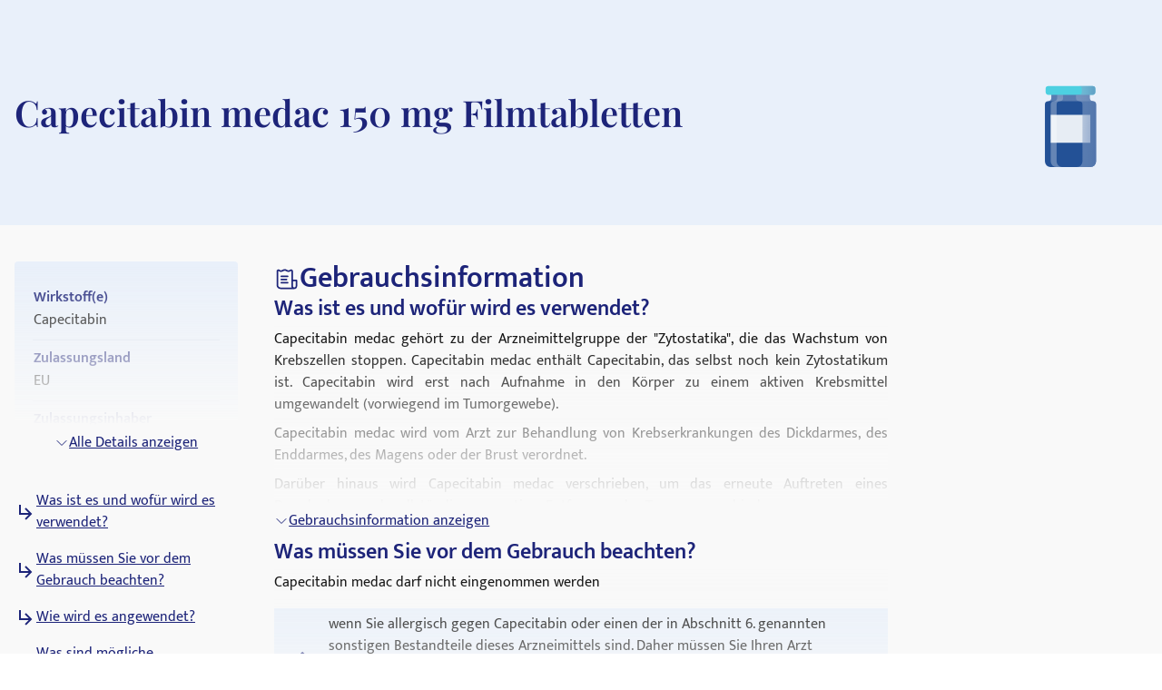

--- FILE ---
content_type: text/html; charset=utf-8
request_url: https://medikamio.com/de-de/medikamente/capecitabin-medac-150-mg-filmtabletten/pil
body_size: 63149
content:
<!DOCTYPE html><html  lang="de" data-capo=""><head><meta charset="utf-8">
<meta name="viewport" content="width=device-width, initial-scale=1">
<title>Capecitabin medac 150 mg Filmtabletten - Wirkung, Nebenwirkungen</title>
<style>*,:after,:before{border:0 solid #e5e7eb;box-sizing:border-box}:after,:before{--tw-content:""}:host,html{line-height:1.5;-webkit-text-size-adjust:100%;font-family:Mukta,sans-serif;font-feature-settings:normal;font-variation-settings:normal;-moz-tab-size:4;-o-tab-size:4;tab-size:4;-webkit-tap-highlight-color:transparent}body{line-height:inherit;margin:0}hr{border-top-width:1px;color:inherit;height:0}abbr:where([title]){-webkit-text-decoration:underline dotted;text-decoration:underline dotted}h1,h2,h3,h4,h5,h6{font-size:inherit;font-weight:inherit}a{color:inherit;text-decoration:inherit}b,strong{font-weight:bolder}code,kbd,pre,samp{font-family:ui-monospace,SFMono-Regular,Menlo,Monaco,Consolas,Liberation Mono,Courier New,monospace;font-feature-settings:normal;font-size:1em;font-variation-settings:normal}small{font-size:80%}sub,sup{font-size:75%;line-height:0;position:relative;vertical-align:baseline}sub{bottom:-.25em}sup{top:-.5em}table{border-collapse:collapse;border-color:inherit;text-indent:0}button,input,optgroup,select,textarea{color:inherit;font-family:inherit;font-feature-settings:inherit;font-size:100%;font-variation-settings:inherit;font-weight:inherit;line-height:inherit;margin:0;padding:0}button,select{text-transform:none}[type=button],[type=reset],[type=submit],button{-webkit-appearance:button;background-color:transparent;background-image:none}:-moz-focusring{outline:auto}:-moz-ui-invalid{box-shadow:none}progress{vertical-align:baseline}::-webkit-inner-spin-button,::-webkit-outer-spin-button{height:auto}[type=search]{-webkit-appearance:textfield;outline-offset:-2px}::-webkit-search-decoration{-webkit-appearance:none}::-webkit-file-upload-button{-webkit-appearance:button;font:inherit}summary{display:list-item}blockquote,dd,dl,figure,h1,h2,h3,h4,h5,h6,hr,p,pre{margin:0}fieldset{margin:0}fieldset,legend{padding:0}menu,ol,ul{list-style:none;margin:0;padding:0}dialog{padding:0}textarea{resize:vertical}input::-moz-placeholder,textarea::-moz-placeholder{color:#9ca3af;opacity:1}input::placeholder,textarea::placeholder{color:#9ca3af;opacity:1}[role=button],button{cursor:pointer}:disabled{cursor:default}audio,canvas,embed,iframe,img,object,svg,video{display:block;vertical-align:middle}img,video{height:auto;max-width:100%}[hidden]{display:none}[multiple],[type=date],[type=datetime-local],[type=email],[type=month],[type=number],[type=password],[type=search],[type=tel],[type=text],[type=time],[type=url],[type=week],input:where(:not([type])),select,textarea{-webkit-appearance:none;-moz-appearance:none;appearance:none;background-color:#fff;border-color:#6b7280;border-radius:0;border-width:1px;font-size:1rem;line-height:1.5rem;padding:.5rem .75rem;--tw-shadow:0 0 #0000}[multiple]:focus,[type=date]:focus,[type=datetime-local]:focus,[type=email]:focus,[type=month]:focus,[type=number]:focus,[type=password]:focus,[type=search]:focus,[type=tel]:focus,[type=text]:focus,[type=time]:focus,[type=url]:focus,[type=week]:focus,input:where(:not([type])):focus,select:focus,textarea:focus{outline:2px solid transparent;outline-offset:2px;--tw-ring-inset:var(--tw-empty,   );--tw-ring-offset-width:0px;--tw-ring-offset-color:#fff;--tw-ring-color:#2563eb;--tw-ring-offset-shadow:var(--tw-ring-inset) 0 0 0 var(--tw-ring-offset-width) var(--tw-ring-offset-color);--tw-ring-shadow:var(--tw-ring-inset) 0 0 0 calc(1px + var(--tw-ring-offset-width)) var(--tw-ring-color);border-color:#2563eb;box-shadow:var(--tw-ring-offset-shadow),var(--tw-ring-shadow),var(--tw-shadow)}input::-moz-placeholder,textarea::-moz-placeholder{color:#6b7280;opacity:1}input::placeholder,textarea::placeholder{color:#6b7280;opacity:1}::-webkit-datetime-edit-fields-wrapper{padding:0}::-webkit-date-and-time-value{min-height:1.5em;text-align:inherit}::-webkit-datetime-edit{display:inline-flex}::-webkit-datetime-edit,::-webkit-datetime-edit-day-field,::-webkit-datetime-edit-hour-field,::-webkit-datetime-edit-meridiem-field,::-webkit-datetime-edit-millisecond-field,::-webkit-datetime-edit-minute-field,::-webkit-datetime-edit-month-field,::-webkit-datetime-edit-second-field,::-webkit-datetime-edit-year-field{padding-bottom:0;padding-top:0}select{background-image:url("data:image/svg+xml;charset=utf-8,%3Csvg xmlns='http://www.w3.org/2000/svg' fill='none' viewBox='0 0 20 20'%3E%3Cpath stroke='%236b7280' stroke-linecap='round' stroke-linejoin='round' stroke-width='1.5' d='m6 8 4 4 4-4'/%3E%3C/svg%3E");background-position:right .5rem center;background-repeat:no-repeat;background-size:1.5em 1.5em;padding-right:2.5rem;-webkit-print-color-adjust:exact;print-color-adjust:exact}[multiple],[size]:where(select:not([size="1"])){background-image:none;background-position:0 0;background-repeat:unset;background-size:initial;padding-right:.75rem;-webkit-print-color-adjust:unset;print-color-adjust:unset}[type=checkbox],[type=radio]{-webkit-appearance:none;-moz-appearance:none;appearance:none;background-color:#fff;background-origin:border-box;border-color:#6b7280;border-width:1px;color:#2563eb;display:inline-block;flex-shrink:0;height:1rem;padding:0;-webkit-print-color-adjust:exact;print-color-adjust:exact;-webkit-user-select:none;-moz-user-select:none;user-select:none;vertical-align:middle;width:1rem;--tw-shadow:0 0 #0000}[type=checkbox]{border-radius:0}[type=radio]{border-radius:100%}[type=checkbox]:focus,[type=radio]:focus{outline:2px solid transparent;outline-offset:2px;--tw-ring-inset:var(--tw-empty,   );--tw-ring-offset-width:2px;--tw-ring-offset-color:#fff;--tw-ring-color:#2563eb;--tw-ring-offset-shadow:var(--tw-ring-inset) 0 0 0 var(--tw-ring-offset-width) var(--tw-ring-offset-color);--tw-ring-shadow:var(--tw-ring-inset) 0 0 0 calc(2px + var(--tw-ring-offset-width)) var(--tw-ring-color);box-shadow:var(--tw-ring-offset-shadow),var(--tw-ring-shadow),var(--tw-shadow)}[type=checkbox]:checked,[type=radio]:checked{background-color:currentColor;background-position:50%;background-repeat:no-repeat;background-size:100% 100%;border-color:transparent}[type=checkbox]:checked{background-image:url("data:image/svg+xml;charset=utf-8,%3Csvg xmlns='http://www.w3.org/2000/svg' fill='%23fff' viewBox='0 0 16 16'%3E%3Cpath d='M12.207 4.793a1 1 0 0 1 0 1.414l-5 5a1 1 0 0 1-1.414 0l-2-2a1 1 0 0 1 1.414-1.414L6.5 9.086l4.293-4.293a1 1 0 0 1 1.414 0'/%3E%3C/svg%3E")}@media (forced-colors:active) {[type=checkbox]:checked{-webkit-appearance:auto;-moz-appearance:auto;appearance:auto}}[type=radio]:checked{background-image:url("data:image/svg+xml;charset=utf-8,%3Csvg xmlns='http://www.w3.org/2000/svg' fill='%23fff' viewBox='0 0 16 16'%3E%3Ccircle cx='8' cy='8' r='3'/%3E%3C/svg%3E")}@media (forced-colors:active) {[type=radio]:checked{-webkit-appearance:auto;-moz-appearance:auto;appearance:auto}}[type=checkbox]:checked:focus,[type=checkbox]:checked:hover,[type=radio]:checked:focus,[type=radio]:checked:hover{background-color:currentColor;border-color:transparent}[type=checkbox]:indeterminate{background-color:currentColor;background-image:url("data:image/svg+xml;charset=utf-8,%3Csvg xmlns='http://www.w3.org/2000/svg' fill='none' viewBox='0 0 16 16'%3E%3Cpath stroke='%23fff' stroke-linecap='round' stroke-linejoin='round' stroke-width='2' d='M4 8h8'/%3E%3C/svg%3E");background-position:50%;background-repeat:no-repeat;background-size:100% 100%;border-color:transparent}@media (forced-colors:active) {[type=checkbox]:indeterminate{-webkit-appearance:auto;-moz-appearance:auto;appearance:auto}}[type=checkbox]:indeterminate:focus,[type=checkbox]:indeterminate:hover{background-color:currentColor;border-color:transparent}[type=file]{background:unset;border-color:inherit;border-radius:0;border-width:0;font-size:unset;line-height:inherit;padding:0}[type=file]:focus{outline:1px solid ButtonText;outline:1px auto -webkit-focus-ring-color}*,:after,:before{--tw-border-spacing-x:0;--tw-border-spacing-y:0;--tw-translate-x:0;--tw-translate-y:0;--tw-rotate:0;--tw-skew-x:0;--tw-skew-y:0;--tw-scale-x:1;--tw-scale-y:1;--tw-pan-x: ;--tw-pan-y: ;--tw-pinch-zoom: ;--tw-scroll-snap-strictness:proximity;--tw-gradient-from-position: ;--tw-gradient-via-position: ;--tw-gradient-to-position: ;--tw-ordinal: ;--tw-slashed-zero: ;--tw-numeric-figure: ;--tw-numeric-spacing: ;--tw-numeric-fraction: ;--tw-ring-inset: ;--tw-ring-offset-width:0px;--tw-ring-offset-color:#fff;--tw-ring-color:rgba(59,130,246,.5);--tw-ring-offset-shadow:0 0 #0000;--tw-ring-shadow:0 0 #0000;--tw-shadow:0 0 #0000;--tw-shadow-colored:0 0 #0000;--tw-blur: ;--tw-brightness: ;--tw-contrast: ;--tw-grayscale: ;--tw-hue-rotate: ;--tw-invert: ;--tw-saturate: ;--tw-sepia: ;--tw-drop-shadow: ;--tw-backdrop-blur: ;--tw-backdrop-brightness: ;--tw-backdrop-contrast: ;--tw-backdrop-grayscale: ;--tw-backdrop-hue-rotate: ;--tw-backdrop-invert: ;--tw-backdrop-opacity: ;--tw-backdrop-saturate: ;--tw-backdrop-sepia: }::backdrop{--tw-border-spacing-x:0;--tw-border-spacing-y:0;--tw-translate-x:0;--tw-translate-y:0;--tw-rotate:0;--tw-skew-x:0;--tw-skew-y:0;--tw-scale-x:1;--tw-scale-y:1;--tw-pan-x: ;--tw-pan-y: ;--tw-pinch-zoom: ;--tw-scroll-snap-strictness:proximity;--tw-gradient-from-position: ;--tw-gradient-via-position: ;--tw-gradient-to-position: ;--tw-ordinal: ;--tw-slashed-zero: ;--tw-numeric-figure: ;--tw-numeric-spacing: ;--tw-numeric-fraction: ;--tw-ring-inset: ;--tw-ring-offset-width:0px;--tw-ring-offset-color:#fff;--tw-ring-color:rgba(59,130,246,.5);--tw-ring-offset-shadow:0 0 #0000;--tw-ring-shadow:0 0 #0000;--tw-shadow:0 0 #0000;--tw-shadow-colored:0 0 #0000;--tw-blur: ;--tw-brightness: ;--tw-contrast: ;--tw-grayscale: ;--tw-hue-rotate: ;--tw-invert: ;--tw-saturate: ;--tw-sepia: ;--tw-drop-shadow: ;--tw-backdrop-blur: ;--tw-backdrop-brightness: ;--tw-backdrop-contrast: ;--tw-backdrop-grayscale: ;--tw-backdrop-hue-rotate: ;--tw-backdrop-invert: ;--tw-backdrop-opacity: ;--tw-backdrop-saturate: ;--tw-backdrop-sepia: }.container{margin-left:auto;margin-right:auto;padding-left:1rem;padding-right:1rem;width:100%}@media (min-width:640px){.container{max-width:640px}}@media (min-width:768px){.container{max-width:768px}}@media (min-width:1024px){.container{max-width:1024px}}@media (min-width:1280px){.container{max-width:1280px}}@media (min-width:1536px){.container{max-width:1536px}}.sr-only{height:1px;margin:-1px;overflow:hidden;padding:0;position:absolute;width:1px;clip:rect(0,0,0,0);border-width:0;white-space:nowrap}.static{position:static}.fixed{position:fixed}.absolute{position:absolute}.relative{position:relative}.sticky{position:sticky}.bottom-0{bottom:0}.bottom-1{bottom:.25rem}.left-0{left:0}.left-5{left:1.25rem}.right-0{right:0}.right-2{right:.5rem}.right-4{right:1rem}.right-5{right:1.25rem}.top-0{top:0}.top-10{top:2.5rem}.top-12{top:3rem}.top-5{top:1.25rem}.z-0{z-index:0}.z-10{z-index:10}.z-20{z-index:20}.z-\[101\]{z-index:101}.order-1{order:1}.col-span-2{grid-column:span 2/span 2}.float-right{float:right}.float-left{float:left}.m-4{margin:1rem}.mx-auto{margin-left:auto;margin-right:auto}.my-10{margin-bottom:2.5rem;margin-top:2.5rem}.my-3{margin-bottom:.75rem;margin-top:.75rem}.my-4{margin-bottom:1rem;margin-top:1rem}.my-6{margin-bottom:1.5rem;margin-top:1.5rem}.mb-10{margin-bottom:2.5rem}.mb-12{margin-bottom:3rem}.mb-2{margin-bottom:.5rem}.mb-3{margin-bottom:.75rem}.mb-4{margin-bottom:1rem}.mb-5{margin-bottom:1.25rem}.mb-6{margin-bottom:1.5rem}.mb-8{margin-bottom:2rem}.ml-1{margin-left:.25rem}.ml-2{margin-left:.5rem}.ml-4{margin-left:1rem}.ml-6{margin-left:1.5rem}.mr-1{margin-right:.25rem}.mr-10{margin-right:2.5rem}.mr-2{margin-right:.5rem}.mr-6{margin-right:1.5rem}.mt-1{margin-top:.25rem}.mt-10{margin-top:2.5rem}.mt-16{margin-top:4rem}.mt-2{margin-top:.5rem}.mt-3{margin-top:.75rem}.mt-3\.5{margin-top:.875rem}.mt-4{margin-top:1rem}.mt-5{margin-top:1.25rem}.mt-6{margin-top:1.5rem}.mt-8{margin-top:2rem}.block{display:block}.inline-block{display:inline-block}.flex{display:flex}.table{display:table}.grid{display:grid}.hidden{display:none}.aspect-video{aspect-ratio:16/9}.size-6{height:1.5rem;width:1.5rem}.\!h-\[32px\]{height:32px!important}.h-10{height:2.5rem}.h-4{height:1rem}.h-6{height:1.5rem}.h-7{height:1.75rem}.h-8{height:2rem}.h-\[100px\]{height:100px}.h-\[120px\]{height:120px}.h-\[130px\]{height:130px}.h-\[13px\]{height:13px}.h-\[144px\]{height:144px}.h-\[180px\]{height:180px}.h-\[200px\]{height:200px}.h-\[300px\]{height:300px}.h-\[32px\]{height:32px}.h-\[340px\]{height:340px}.h-\[50px\]{height:50px}.h-\[52px\]{height:52px}.h-\[60px\]{height:60px}.h-\[620px\]{height:620px}.h-\[72px\]{height:72px}.h-\[80px\]{height:80px}.h-\[85px\]{height:85px}.h-full{height:100%}.h-screen{height:100vh}.max-h-0{max-height:0}.max-h-\[200px\]{max-height:200px}.max-h-\[400px\]{max-height:400px}.max-h-\[5000px\]{max-height:5000px}.min-h-screen{min-height:100vh}.w-1\/4{width:25%}.w-10{width:2.5rem}.w-3\/4{width:75%}.w-4{width:1rem}.w-40{width:10rem}.w-5\/12{width:41.666667%}.w-6{width:1.5rem}.w-7{width:1.75rem}.w-8{width:2rem}.w-\[100px\]{width:100px}.w-\[120px\]{width:120px}.w-\[13px\]{width:13px}.w-\[144px\]{width:144px}.w-\[160px\]{width:160px}.w-\[180px\]{width:180px}.w-\[500px\]{width:500px}.w-\[50px\]{width:50px}.w-\[52px\]{width:52px}.w-\[60px\]{width:60px}.w-\[80\%\]{width:80%}.w-\[80px\]{width:80px}.w-auto{width:auto}.w-full{width:100%}.w-screen{width:100vw}.max-w-\[1536px\]{max-width:1536px}.max-w-\[320px\]{max-width:320px}.max-w-\[480px\]{max-width:480px}.max-w-\[720px\]{max-width:720px}.max-w-screen-md{max-width:768px}.flex-1{flex:1 1 0%}.flex-shrink{flex-shrink:1}.flex-shrink-0{flex-shrink:0}.flex-grow{flex-grow:1}.origin-top-right{transform-origin:top right}.translate-x-\[1\.5px\]{--tw-translate-x:1.5px}.rotate-180,.translate-x-\[1\.5px\]{transform:translate(var(--tw-translate-x),var(--tw-translate-y)) rotate(var(--tw-rotate)) skewX(var(--tw-skew-x)) skewY(var(--tw-skew-y)) scaleX(var(--tw-scale-x)) scaleY(var(--tw-scale-y))}.rotate-180{--tw-rotate:180deg}.transform{transform:translate(var(--tw-translate-x),var(--tw-translate-y)) rotate(var(--tw-rotate)) skewX(var(--tw-skew-x)) skewY(var(--tw-skew-y)) scaleX(var(--tw-scale-x)) scaleY(var(--tw-scale-y))}.transform-gpu{transform:translate3d(var(--tw-translate-x),var(--tw-translate-y),0) rotate(var(--tw-rotate)) skewX(var(--tw-skew-x)) skewY(var(--tw-skew-y)) scaleX(var(--tw-scale-x)) scaleY(var(--tw-scale-y))}.cursor-pointer{cursor:pointer}.select-none{-webkit-user-select:none;-moz-user-select:none;user-select:none}.snap-x{scroll-snap-type:x var(--tw-scroll-snap-strictness)}.snap-start{scroll-snap-align:start}.snap-center{scroll-snap-align:center}.list-outside{list-style-position:outside}.grid-cols-2{grid-template-columns:repeat(2,minmax(0,1fr))}.grid-cols-3{grid-template-columns:repeat(3,minmax(0,1fr))}.flex-row-reverse{flex-direction:row-reverse}.flex-col{flex-direction:column}.flex-col-reverse{flex-direction:column-reverse}.flex-wrap{flex-wrap:wrap}.items-start{align-items:flex-start}.items-center{align-items:center}.items-stretch{align-items:stretch}.\!justify-start{justify-content:flex-start!important}.justify-start{justify-content:flex-start}.justify-end{justify-content:flex-end}.justify-center{justify-content:center}.justify-between{justify-content:space-between}.gap-10{gap:2.5rem}.gap-2{gap:.5rem}.gap-3{gap:.75rem}.gap-4{gap:1rem}.gap-5{gap:1.25rem}.gap-6{gap:1.5rem}.gap-8{gap:2rem}.space-x-4>:not([hidden])~:not([hidden]){--tw-space-x-reverse:0;margin-left:calc(1rem*(1 - var(--tw-space-x-reverse)));margin-right:calc(1rem*var(--tw-space-x-reverse))}.space-y-4>:not([hidden])~:not([hidden]){--tw-space-y-reverse:0;margin-bottom:calc(1rem*var(--tw-space-y-reverse));margin-top:calc(1rem*(1 - var(--tw-space-y-reverse)))}.self-end{align-self:flex-end}.overflow-hidden{overflow:hidden}.overflow-x-scroll{overflow-x:scroll}.overflow-y-scroll{overflow-y:scroll}.rounded{border-radius:.25rem}.rounded-full{border-radius:9999px}.rounded-md{border-radius:.375rem}.rounded-sm{border-radius:.125rem}.border{border-width:1px}.border-b{border-bottom-width:1px}.border-r{border-right-width:1px}.border-none{border-style:none}.border-blue-dark{--tw-border-opacity:1;border-color:rgb(29 36 121/var(--tw-border-opacity))}.border-blue-light{--tw-border-opacity:1;border-color:rgb(233 240 250/var(--tw-border-opacity))}.border-gray-light{--tw-border-opacity:1;border-color:rgb(217 226 239/var(--tw-border-opacity))}.border-gray-medium{--tw-border-opacity:1;border-color:rgb(141 143 171/var(--tw-border-opacity))}.border-petrol{--tw-border-opacity:1;border-color:rgb(71 112 129/var(--tw-border-opacity))}.border-transparent{border-color:transparent}.border-opacity-20{--tw-border-opacity:0.2}.bg-background{--tw-bg-opacity:1;background-color:rgb(249 249 249/var(--tw-bg-opacity))}.bg-blue-200{--tw-bg-opacity:1;background-color:rgb(191 219 254/var(--tw-bg-opacity))}.bg-blue-dark{--tw-bg-opacity:1;background-color:rgb(29 36 121/var(--tw-bg-opacity))}.bg-blue-light{--tw-bg-opacity:1;background-color:rgb(233 240 250/var(--tw-bg-opacity))}.bg-gray-light{--tw-bg-opacity:1;background-color:rgb(217 226 239/var(--tw-bg-opacity))}.bg-petrol{--tw-bg-opacity:1;background-color:rgb(71 112 129/var(--tw-bg-opacity))}.bg-transparent{background-color:transparent}.bg-white{--tw-bg-opacity:1;background-color:rgb(255 255 255/var(--tw-bg-opacity))}.bg-gradient-to-b{background-image:linear-gradient(to bottom,var(--tw-gradient-stops))}.from-transparent{--tw-gradient-from:transparent var(--tw-gradient-from-position);--tw-gradient-to:transparent var(--tw-gradient-to-position);--tw-gradient-stops:var(--tw-gradient-from),var(--tw-gradient-to)}.to-background{--tw-gradient-to:#f9f9f9 var(--tw-gradient-to-position)}.\!object-contain{-o-object-fit:contain!important;object-fit:contain!important}.object-contain{-o-object-fit:contain;object-fit:contain}.object-cover{-o-object-fit:cover;object-fit:cover}.p-10{padding:2.5rem}.p-2{padding:.5rem}.p-3{padding:.75rem}.p-4{padding:1rem}.p-5{padding:1.25rem}.p-6{padding:1.5rem}.\!px-4{padding-left:1rem!important;padding-right:1rem!important}.px-1{padding-left:.25rem;padding-right:.25rem}.px-1\.5{padding-left:.375rem;padding-right:.375rem}.px-10{padding-left:2.5rem;padding-right:2.5rem}.px-2{padding-left:.5rem;padding-right:.5rem}.px-3{padding-left:.75rem;padding-right:.75rem}.px-4{padding-left:1rem;padding-right:1rem}.px-6{padding-left:1.5rem;padding-right:1.5rem}.px-8{padding-left:2rem;padding-right:2rem}.py-1{padding-bottom:.25rem;padding-top:.25rem}.py-10{padding-bottom:2.5rem;padding-top:2.5rem}.py-2{padding-bottom:.5rem;padding-top:.5rem}.py-20{padding-bottom:5rem;padding-top:5rem}.py-3{padding-bottom:.75rem;padding-top:.75rem}.py-4{padding-bottom:1rem;padding-top:1rem}.py-40{padding-bottom:10rem;padding-top:10rem}.py-5{padding-bottom:1.25rem;padding-top:1.25rem}.py-6{padding-bottom:1.5rem;padding-top:1.5rem}.py-8{padding-bottom:2rem;padding-top:2rem}.pb-0{padding-bottom:0}.pb-2{padding-bottom:.5rem}.pb-4{padding-bottom:1rem}.pl-4{padding-left:1rem}.pl-6{padding-left:1.5rem}.pr-2{padding-right:.5rem}.pt-10{padding-top:2.5rem}.pt-4{padding-top:1rem}.pt-\[80px\]{padding-top:80px}.text-left{text-align:left}.text-center{text-align:center}.text-right{text-align:right}.font-serif{font-family:Playfair Display,serif}.\!text-p-14{font-size:14px!important;font-weight:400!important;line-height:21px!important}.text-base{font-size:16px;font-weight:400;line-height:24px}.text-h1-mobile{font-size:28px;font-weight:700;line-height:120%}.text-h2{font-size:32px;font-weight:600;line-height:120%}.text-h2-mobile{font-size:24px;font-weight:700;line-height:120%}.text-h3{font-size:24px;font-weight:600;line-height:28px}.text-h3-mobile{font-size:20px;font-weight:700;line-height:120%}.text-h4{font-size:20px;font-weight:600;line-height:24px}.text-h4-mobile{font-size:18px;font-weight:600;line-height:120%}.text-h5{line-height:140%}.text-h5,.text-h5-mobile{font-size:16px;font-weight:600}.text-h5-mobile{line-height:120%}.text-h6{font-size:14px;font-weight:600;line-height:140%}.text-header{font-size:20px;font-weight:400;line-height:140%}.text-lg{font-size:1.125rem;line-height:1.75rem}.text-p-14{font-size:14px;font-weight:400;line-height:21px}.text-sm{font-size:.875rem;line-height:1.25rem}.font-normal{font-weight:400}.font-semibold{font-weight:600}.\!text-white{--tw-text-opacity:1!important;color:rgb(255 255 255/var(--tw-text-opacity))!important}.text-black{--tw-text-opacity:1;color:rgb(0 0 0/var(--tw-text-opacity))}.text-blue-600{--tw-text-opacity:1;color:rgb(37 99 235/var(--tw-text-opacity))}.text-blue-dark{--tw-text-opacity:1;color:rgb(29 36 121/var(--tw-text-opacity))}.text-gray-600{--tw-text-opacity:1;color:rgb(75 85 99/var(--tw-text-opacity))}.text-gray-700{--tw-text-opacity:1;color:rgb(55 65 81/var(--tw-text-opacity))}.text-gray-900{--tw-text-opacity:1;color:rgb(17 24 39/var(--tw-text-opacity))}.text-gray-dark{--tw-text-opacity:1;color:rgb(74 74 74/var(--tw-text-opacity))}.text-gray-medium{--tw-text-opacity:1;color:rgb(141 143 171/var(--tw-text-opacity))}.text-petrol{--tw-text-opacity:1;color:rgb(71 112 129/var(--tw-text-opacity))}.text-white{--tw-text-opacity:1;color:rgb(255 255 255/var(--tw-text-opacity))}.underline{text-decoration-line:underline}.placeholder-blue-dark::-moz-placeholder{--tw-placeholder-opacity:1;color:rgb(29 36 121/var(--tw-placeholder-opacity))}.placeholder-blue-dark::placeholder{--tw-placeholder-opacity:1;color:rgb(29 36 121/var(--tw-placeholder-opacity))}.placeholder-opacity-70::-moz-placeholder{--tw-placeholder-opacity:0.7}.placeholder-opacity-70::placeholder{--tw-placeholder-opacity:0.7}.shadow{--tw-shadow:0 1px 3px 0 rgba(0,0,0,.1),0 1px 2px -1px rgba(0,0,0,.1);--tw-shadow-colored:0 1px 3px 0 var(--tw-shadow-color),0 1px 2px -1px var(--tw-shadow-color)}.shadow,.shadow-lg{box-shadow:var(--tw-ring-offset-shadow,0 0 #0000),var(--tw-ring-shadow,0 0 #0000),var(--tw-shadow)}.shadow-lg{--tw-shadow:0 10px 15px -3px rgba(0,0,0,.1),0 4px 6px -4px rgba(0,0,0,.1);--tw-shadow-colored:0 10px 15px -3px var(--tw-shadow-color),0 4px 6px -4px var(--tw-shadow-color)}.outline{outline-style:solid}.ring-1{--tw-ring-offset-shadow:var(--tw-ring-inset) 0 0 0 var(--tw-ring-offset-width) var(--tw-ring-offset-color);--tw-ring-shadow:var(--tw-ring-inset) 0 0 0 calc(1px + var(--tw-ring-offset-width)) var(--tw-ring-color);box-shadow:var(--tw-ring-offset-shadow),var(--tw-ring-shadow),var(--tw-shadow,0 0 #0000)}.ring-black{--tw-ring-opacity:1;--tw-ring-color:rgb(0 0 0/var(--tw-ring-opacity))}.ring-opacity-5{--tw-ring-opacity:0.05}.filter{filter:var(--tw-blur) var(--tw-brightness) var(--tw-contrast) var(--tw-grayscale) var(--tw-hue-rotate) var(--tw-invert) var(--tw-saturate) var(--tw-sepia) var(--tw-drop-shadow)}.transition{transition-duration:.15s;transition-property:color,background-color,border-color,text-decoration-color,fill,stroke,opacity,box-shadow,transform,filter,-webkit-backdrop-filter;transition-property:color,background-color,border-color,text-decoration-color,fill,stroke,opacity,box-shadow,transform,filter,backdrop-filter;transition-property:color,background-color,border-color,text-decoration-color,fill,stroke,opacity,box-shadow,transform,filter,backdrop-filter,-webkit-backdrop-filter;transition-timing-function:cubic-bezier(.4,0,.2,1)}.duration-300{transition-duration:.3s}html{-webkit-font-smoothing:antialiased}.hover\:text-blue-800:hover{--tw-text-opacity:1;color:rgb(30 64 175/var(--tw-text-opacity))}.hover\:text-blue-dark:hover{--tw-text-opacity:1;color:rgb(29 36 121/var(--tw-text-opacity))}.focus\:border-0:focus{border-width:0}.focus\:outline-none:focus{outline:2px solid transparent;outline-offset:2px}.focus\:outline-0:focus{outline-width:0}.focus\:ring-0:focus{--tw-ring-offset-shadow:var(--tw-ring-inset) 0 0 0 var(--tw-ring-offset-width) var(--tw-ring-offset-color);--tw-ring-shadow:var(--tw-ring-inset) 0 0 0 calc(var(--tw-ring-offset-width)) var(--tw-ring-color);box-shadow:var(--tw-ring-offset-shadow),var(--tw-ring-shadow),var(--tw-shadow,0 0 #0000)}.group:hover .group-hover\:scale-110{--tw-scale-x:1.1;--tw-scale-y:1.1;transform:translate(var(--tw-translate-x),var(--tw-translate-y)) rotate(var(--tw-rotate)) skewX(var(--tw-skew-x)) skewY(var(--tw-skew-y)) scaleX(var(--tw-scale-x)) scaleY(var(--tw-scale-y))}@media (min-width:768px){.md\:col-span-1{grid-column:span 1/span 1}.md\:block{display:block}.md\:flex{display:flex}.md\:grid{display:grid}.md\:hidden{display:none}.md\:aspect-video{aspect-ratio:16/9}.md\:h-\[100px\]{height:100px}.md\:h-full{height:100%}.md\:w-1\/2{width:50%}.md\:w-3\/4{width:75%}.md\:w-\[100px\]{width:100px}.md\:w-\[130px\]{width:130px}.md\:w-auto{width:auto}.md\:w-full{width:100%}.md\:min-w-\[250px\]{min-width:250px}.md\:max-w-\[33\%\]{max-width:33%}.md\:grid-cols-2{grid-template-columns:repeat(2,minmax(0,1fr))}.md\:grid-cols-3{grid-template-columns:repeat(3,minmax(0,1fr))}.md\:flex-row{flex-direction:row}.md\:flex-col{flex-direction:column}.md\:items-start{align-items:flex-start}.md\:items-center{align-items:center}.md\:justify-end{justify-content:flex-end}.md\:justify-center{justify-content:center}.md\:gap-0{gap:0}.md\:gap-10{gap:2.5rem}.md\:gap-16{gap:4rem}.md\:gap-8{gap:2rem}.md\:overflow-hidden{overflow:hidden}.md\:p-5{padding:1.25rem}.md\:px-4{padding-left:1rem;padding-right:1rem}.md\:px-6{padding-left:1.5rem;padding-right:1.5rem}.md\:py-12{padding-bottom:3rem;padding-top:3rem}.md\:py-16{padding-bottom:4rem;padding-top:4rem}.md\:py-2{padding-bottom:.5rem;padding-top:.5rem}.md\:py-4{padding-bottom:1rem;padding-top:1rem}.md\:font-serif{font-family:Playfair Display,serif}.md\:text-h1{font-size:40px}.md\:text-h1,.md\:text-h2{font-weight:600;line-height:120%}.md\:text-h2{font-size:32px}.md\:text-h3{font-size:24px;font-weight:600;line-height:28px}.md\:text-h4{font-size:20px;font-weight:600;line-height:24px}.md\:text-h5{font-size:16px;font-weight:600;line-height:140%}}@media (min-width:1024px){.lg\:absolute{position:absolute}.lg\:col-span-2{grid-column:span 2/span 2}.lg\:col-span-5{grid-column:span 5/span 5}.lg\:row-span-2{grid-row:span 2/span 2}.lg\:mt-0{margin-top:0}.lg\:mt-10{margin-top:2.5rem}.lg\:block{display:block}.lg\:flex{display:flex}.lg\:hidden{display:none}.lg\:h-\[200px\]{height:200px}.lg\:h-\[80px\]{height:80px}.lg\:h-full{height:100%}.lg\:w-\[400px\]{width:400px}.lg\:w-auto{width:auto}.lg\:max-w-\[320px\]{max-width:320px}.lg\:max-w-\[80\%\]{max-width:80%}.lg\:grid-cols-2{grid-template-columns:repeat(2,minmax(0,1fr))}.lg\:grid-cols-3{grid-template-columns:repeat(3,minmax(0,1fr))}.lg\:grid-cols-4{grid-template-columns:repeat(4,minmax(0,1fr))}.lg\:grid-cols-5{grid-template-columns:repeat(5,minmax(0,1fr))}.lg\:grid-cols-9{grid-template-columns:repeat(9,minmax(0,1fr))}.lg\:flex-row{flex-direction:row}.lg\:items-center{align-items:center}.lg\:justify-center{justify-content:center}.lg\:gap-20{gap:5rem}.lg\:gap-6{gap:1.5rem}.lg\:gap-8{gap:2rem}.lg\:border-t{border-top-width:1px}.lg\:border-none{border-style:none}.lg\:bg-transparent{background-color:transparent}.lg\:bg-white{--tw-bg-opacity:1;background-color:rgb(255 255 255/var(--tw-bg-opacity))}.lg\:p-2{padding:.5rem}.lg\:p-2\.5{padding:.625rem}.lg\:p-6{padding:1.5rem}.lg\:px-6{padding-left:1.5rem;padding-right:1.5rem}.lg\:py-20{padding-bottom:5rem;padding-top:5rem}.lg\:py-4{padding-bottom:1rem;padding-top:1rem}.lg\:py-7{padding-bottom:1.75rem;padding-top:1.75rem}.lg\:py-8{padding-bottom:2rem;padding-top:2rem}.lg\:pt-0{padding-top:0}.lg\:pt-\[115px\]{padding-top:115px}.lg\:text-h1{font-size:40px}.lg\:text-h1,.lg\:text-h2{font-weight:600;line-height:120%}.lg\:text-h2{font-size:32px}.lg\:text-h4{font-size:20px;font-weight:600;line-height:24px}.lg\:text-blue-dark{--tw-text-opacity:1;color:rgb(29 36 121/var(--tw-text-opacity))}}@media (min-width:1280px){.xl\:inline{display:inline}.xl\:w-\[600px\]{width:600px}.xl\:min-w-\[300px\]{min-width:300px}.xl\:gap-16{gap:4rem}}@media (min-width:1536px){.\32xl\:grid-cols-2{grid-template-columns:repeat(2,minmax(0,1fr))}}</style>
<style>@charset "UTF-8";.content-container{max-width:1000px!important}.content h1:first-child,.content h2:first-child,.content h3:first-child,.content h4:first-child,.content h5:first-child{margin-top:0}.content a{text-decoration-line:underline}.content a,.content h1{--tw-text-opacity:1;color:rgb(29 36 121/var(--tw-text-opacity))}.content h1{font-size:28px;font-weight:700;line-height:120%;margin-bottom:.5rem;margin-top:1rem}@media (min-width:768px){.content h1{font-size:40px;font-weight:600;line-height:120%}}.content h2{font-size:24px;font-weight:700;line-height:120%;margin-bottom:1rem;margin-top:2rem;--tw-text-opacity:1;color:rgb(29 36 121/var(--tw-text-opacity))}@media (min-width:768px){.content h2{font-size:32px;font-weight:600;line-height:120%}}.content h3{font-size:20px;font-weight:700;line-height:120%;margin-bottom:.5rem;margin-top:1rem;--tw-text-opacity:1;color:rgb(29 36 121/var(--tw-text-opacity))}@media (min-width:768px){.content h3{font-size:24px;font-weight:600;line-height:28px}}.content h4{font-size:18px;font-weight:600;line-height:120%;margin-bottom:.5rem;margin-top:.75rem;--tw-text-opacity:1;color:rgb(29 36 121/var(--tw-text-opacity))}@media (min-width:768px){.content h4{font-size:20px;font-weight:600;line-height:24px}}.content h5{font-size:16px;font-weight:600;line-height:120%;margin-bottom:.5rem;margin-top:.5rem;--tw-text-opacity:1;color:rgb(29 36 121/var(--tw-text-opacity))}@media (min-width:768px){.content h5{font-size:16px;font-weight:600;line-height:140%}}.content p{margin-bottom:.5rem;margin-top:.5rem;text-align:justify}.content ol,.content table,.content ul{margin-bottom:1rem;margin-top:1rem}.content table{width:100%}.content blockquote{margin-bottom:.5rem;margin-top:.5rem;position:relative;--tw-bg-opacity:1;background-color:rgb(233 240 250/var(--tw-bg-opacity));font-style:italic;padding:.5rem 2rem}.content blockquote:before{background-image:url("data:image/svg+xml;charset=utf-8,%3Csvg xmlns='http://www.w3.org/2000/svg' width='17' height='14' fill='none' viewBox='0 0 17 14'%3E%3Cpath fill='%231D2479' d='M4.04 6.52q1.32.28 2.04 1.2.72.88.72 2.16T6 12.12q-.8.92-2.36.92-.6 0-1.28-.24A3 3 0 0 1 1.2 12q-.52-.6-.88-1.52Q0 9.56 0 8.24q0-1.36.44-2.6a8.7 8.7 0 0 1 1.2-2.32Q2.4 2.24 3.36 1.4t2-1.4l1.52 2.08a7.9 7.9 0 0 0-2.2 1.8A5.47 5.47 0 0 0 3.44 6.4zm9.44 0q1.32.28 2.04 1.2.72.88.72 2.16t-.8 2.24q-.8.92-2.36.92-.6 0-1.24-.24a3 3 0 0 1-1.16-.8q-.52-.6-.88-1.52-.32-.92-.32-2.24 0-1.36.44-2.6a9.4 9.4 0 0 1 1.16-2.32q.76-1.08 1.72-1.92t2-1.4l1.52 2.08a8.7 8.7 0 0 0-2.2 1.8 5.47 5.47 0 0 0-1.24 2.52z'/%3E%3C/svg%3E");background-repeat:no-repeat;bottom:0;content:"";display:block;height:1.25rem;left:.5rem;position:absolute;top:1rem;width:1.25rem}.content ol,.content ul{list-style:none}.content ol li,.content ul li{--tw-bg-opacity:1;background-color:rgb(233 240 250/var(--tw-bg-opacity));display:block;padding:6px 23px 6px 60px;position:relative}.content ol{counter-reset:counter}.content ol li{counter-increment:counter}.content ol li:before{--tw-bg-opacity:1;align-items:center;background-color:rgb(29 36 121/var(--tw-bg-opacity));color:#fff;content:counter(counter);display:flex;font-size:14px;font-weight:700;justify-content:center;position:absolute;--size:20px;height:var(--size);left:22px;line-height:var(--size);text-align:center;top:calc(50% - 10px);width:var(--size)}.content ul li:before{--tw-text-opacity:1;color:rgb(29 36 121/var(--tw-text-opacity));content:"◆";display:flex;height:100%;left:25px;position:absolute;top:0;width:60px;--align-items:center;--padding-top:0;align-items:var(--align-items);padding-top:var(--padding-top)}.content ul ul li:before{background-image:url("data:image/svg+xml;charset=utf-8,%3Csvg xmlns='http://www.w3.org/2000/svg' width='15' height='2' fill='none' viewBox='0 0 1 2'%3E%3Cpath fill='%231D2479' d='M0 0h15v2H0z'/%3E%3C/svg%3E");background-position:50%;background-repeat:no-repeat;background-size:90%;content:"";display:block;float:left;height:1em;margin-left:5px;top:50%;transform:translateY(-50%);transition:background-size .3s;-webkit-transition:background-size .3s;width:15px}.scrollbar-hide::-webkit-scrollbar{display:none}.scrollbar-hide{-ms-overflow-style:none;scrollbar-width:none}</style>
<style>@font-face{font-display:swap;font-family:Mukta;font-style:normal;font-weight:400;src:url(/_nuxt/Mukta-400-1.E-N4UH8Z.woff2) format("woff2");unicode-range:u+0900-097f,u+1cd0-1cf9,u+200c-200d,u+20a8,u+20b9,u+20f0,u+25cc,u+a830-a839,u+a8e0-a8ff,u+11b00-11b09}@font-face{font-display:swap;font-family:Mukta;font-style:normal;font-weight:400;src:url(/_nuxt/Mukta-400-2.DZLm6LIP.woff2) format("woff2");unicode-range:u+0100-02af,u+0304,u+0308,u+0329,u+1e00-1e9f,u+1ef2-1eff,u+2020,u+20a0-20ab,u+20ad-20c0,u+2113,u+2c60-2c7f,u+a720-a7ff}@font-face{font-display:swap;font-family:Mukta;font-style:normal;font-weight:400;src:url(/_nuxt/Mukta-400-3.D2pDlrOH.woff2) format("woff2");unicode-range:u+00??,u+0131,u+0152-0153,u+02bb-02bc,u+02c6,u+02da,u+02dc,u+0304,u+0308,u+0329,u+2000-206f,u+2074,u+20ac,u+2122,u+2191,u+2193,u+2212,u+2215,u+feff,u+fffd}@font-face{font-display:swap;font-family:Mukta;font-style:normal;font-weight:600;src:url(/_nuxt/Mukta-600-4.jqxTiceK.woff2) format("woff2");unicode-range:u+0900-097f,u+1cd0-1cf9,u+200c-200d,u+20a8,u+20b9,u+20f0,u+25cc,u+a830-a839,u+a8e0-a8ff,u+11b00-11b09}@font-face{font-display:swap;font-family:Mukta;font-style:normal;font-weight:600;src:url(/_nuxt/Mukta-600-5.DMgjrAJz.woff2) format("woff2");unicode-range:u+0100-02af,u+0304,u+0308,u+0329,u+1e00-1e9f,u+1ef2-1eff,u+2020,u+20a0-20ab,u+20ad-20c0,u+2113,u+2c60-2c7f,u+a720-a7ff}@font-face{font-display:swap;font-family:Mukta;font-style:normal;font-weight:600;src:url(/_nuxt/Mukta-600-6.Bz-fyKhk.woff2) format("woff2");unicode-range:u+00??,u+0131,u+0152-0153,u+02bb-02bc,u+02c6,u+02da,u+02dc,u+0304,u+0308,u+0329,u+2000-206f,u+2074,u+20ac,u+2122,u+2191,u+2193,u+2212,u+2215,u+feff,u+fffd}@font-face{font-display:swap;font-family:Playfair Display;font-style:normal;font-weight:600;src:url(/_nuxt/Playfair_Display-600-7.Drpg-LIA.woff2) format("woff2");unicode-range:u+0301,u+0400-045f,u+0490-0491,u+04b0-04b1,u+2116}@font-face{font-display:swap;font-family:Playfair Display;font-style:normal;font-weight:600;src:url(/_nuxt/Playfair_Display-600-8.CabOgJsX.woff2) format("woff2");unicode-range:u+0102-0103,u+0110-0111,u+0128-0129,u+0168-0169,u+01a0-01a1,u+01af-01b0,u+0300-0301,u+0303-0304,u+0308-0309,u+0323,u+0329,u+1ea0-1ef9,u+20ab}@font-face{font-display:swap;font-family:Playfair Display;font-style:normal;font-weight:600;src:url(/_nuxt/Playfair_Display-600-9.Ce0DF62x.woff2) format("woff2");unicode-range:u+0100-02af,u+0304,u+0308,u+0329,u+1e00-1e9f,u+1ef2-1eff,u+2020,u+20a0-20ab,u+20ad-20c0,u+2113,u+2c60-2c7f,u+a720-a7ff}@font-face{font-display:swap;font-family:Playfair Display;font-style:normal;font-weight:600;src:url(/_nuxt/Playfair_Display-600-10.CHZ-UWfP.woff2) format("woff2");unicode-range:u+00??,u+0131,u+0152-0153,u+02bb-02bc,u+02c6,u+02da,u+02dc,u+0304,u+0308,u+0329,u+2000-206f,u+2074,u+20ac,u+2122,u+2191,u+2193,u+2212,u+2215,u+feff,u+fffd}</style>
<style>.image-placeholder{height:0;position:relative;width:100%}.image-placeholder img{height:100%;left:0;-o-object-fit:cover;object-fit:cover;position:absolute;top:0;width:100%}</style>
<style>.category-title[data-v-238d72fe]{font-size:20px;font-weight:600;line-height:24px;margin-bottom:1rem;--tw-text-opacity:1;color:rgb(29 36 121/var(--tw-text-opacity))}.category-hits .category-title[data-v-238d72fe]:not(:first-child){margin-top:30px}.category-hits .category-items[data-v-238d72fe]{color:#000;font-size:14px}.category-hits .category-items a[data-v-238d72fe]{align-items:center;color:#000;display:block;font-weight:500;margin:13px 0}.category-hits .category-items a span[data-v-238d72fe],.category-hits .category-items a[data-v-238d72fe]:hover{--tw-text-opacity:1;color:rgb(29 36 121/var(--tw-text-opacity))}.category-hits .category-items a span[data-v-238d72fe]{border:1px solid red;border-radius:5px;display:inline-block;margin-left:6px;padding:0 12px}.product-title[data-v-238d72fe]{font-size:16px;font-weight:700;--tw-text-opacity:1;color:rgb(29 36 121/var(--tw-text-opacity))}@media (max-width:760px){.product-title[data-v-238d72fe]{color:#000;font-size:14px}}.product-subtitle[data-v-238d72fe]{font-size:14px;--tw-text-opacity:1;color:rgb(29 36 121/var(--tw-text-opacity))}.product img[data-v-238d72fe]{flex-shrink:0;height:80px;margin-right:25px;width:80px}.dropdown-item[data-v-238d72fe]{padding:0!important}.dropdown-content[data-v-238d72fe]{max-height:620px;overflow:hidden;overflow-y:scroll;padding:30px;width:1000px;-ms-overflow-style:none;scrollbar-width:none}@media (max-width:760px){.dropdown-content[data-v-238d72fe]{padding:10px;width:auto}}.dropdown-content[data-v-238d72fe]::-webkit-scrollbar{display:none}.navbar-search-container .search-input[data-v-238d72fe]{outline:none;padding-left:40px;width:300px}.navbar-search-container .search-icon[data-v-238d72fe]{align-items:center;display:flex;font-size:16px;height:18px;justify-content:center;left:10px;position:absolute;top:15px;--tw-text-opacity:1;color:rgb(29 36 121/var(--tw-text-opacity))}.post img[data-v-238d72fe]{border-radius:5px}.search-container input[data-v-238d72fe]{background-color:#fff;border:none;border-radius:3px 0 0 3px;color:#000;font-size:16px;line-height:19px;padding-left:5px;width:260px}.search-container input[data-v-238d72fe]:focus{outline:none}</style>
<style>@media (min-width:1024px){.burguer-button[data-v-62bc9769]{display:none!important}}.burguer-button[data-v-62bc9769]{align-items:center;-webkit-appearance:none;-moz-appearance:none;appearance:none;background:none;border:none;cursor:pointer;display:flex;flex-direction:column;justify-content:center;outline:none;padding:0}.burguer-button>.bar[data-v-62bc9769]{background-color:#2f3b41;display:block;transition:opacity .2s ease-in,transform .2s ease-out}.burguer-button>.bar[data-v-62bc9769]:first-child{transform:translateY(-75%)}.burguer-button>.bar[data-v-62bc9769]:nth-child(2){margin:3px 0}.burguer-button>.bar[data-v-62bc9769]:nth-child(3){transform:translateY(75%)}.burguer-button.-active>.bar[data-v-62bc9769]:nth-child(2){margin:0;opacity:0}.burguer-button.-active>.bar[data-v-62bc9769]:first-child{transform:translateY(100%) rotate(45deg)}.burguer-button.-active>.bar[data-v-62bc9769]:nth-child(3){transform:translateY(-100%) rotate(-45deg)}</style>
<style>.overlay[data-v-8e51bf82]{height:100%;left:0;overflow-x:hidden;position:fixed;top:0;transition:.5s;width:0;z-index:100}.overlay-content[data-v-8e51bf82]{width:100%}</style>
<style>.store-badge[data-v-fbe1839f]{height:40px}</style>
<link rel="stylesheet" href="/_nuxt/entry.C_nvDnM5.css">
<link rel="stylesheet" href="/_nuxt/content-model.efr-3v66.css">
<link rel="modulepreload" as="script" crossorigin href="/_nuxt/CnR_xd-V.js">
<link rel="modulepreload" as="script" crossorigin href="/_nuxt/BLk29agg.js">
<link rel="modulepreload" as="script" crossorigin href="/_nuxt/DVGg2whs.js">
<link rel="modulepreload" as="script" crossorigin href="/_nuxt/BmuB_yXr.js">
<link rel="modulepreload" as="script" crossorigin href="/_nuxt/CCoBuHFS.js">
<link rel="modulepreload" as="script" crossorigin href="/_nuxt/DR-DJ1Xt.js">
<link rel="modulepreload" as="script" crossorigin href="/_nuxt/C96y1szS.js">
<link rel="modulepreload" as="script" crossorigin href="/_nuxt/S365IY6y.js">
<link rel="modulepreload" as="script" crossorigin href="/_nuxt/DQjz6ZMt.js">
<link rel="modulepreload" as="script" crossorigin href="/_nuxt/Cy732a-7.js">
<link rel="modulepreload" as="script" crossorigin href="/_nuxt/Bpe1d9fh.js">
<link rel="modulepreload" as="script" crossorigin href="/_nuxt/CYqvVwVt.js">
<link rel="prefetch" as="script" crossorigin href="/_nuxt/BgmCRUqv.js">
<link rel="canonical" href="https://medikamio.com/de-de/medikamente/capecitabin-medac-150-mg-filmtabletten/pil">
<meta name="title" content="Capecitabin medac 150 mg Filmtabletten - Wirkung, Nebenwirkungen">
<meta name="description" content="Capecitabin medac gehört zu der Arzneimittelgruppe der &quot;Zytostatika&quot;, die das Wachstum von Krebszellen stoppen.">
<meta property="og:title" content="Capecitabin medac 150 mg Filmtabletten - Wirkung, Nebenwirkungen">
<meta property="og:description" content="Capecitabin medac gehört zu der Arzneimittelgruppe der &quot;Zytostatika&quot;, die das Wachstum von Krebszellen stoppen.">
<meta property="og:type" content="website">
<meta name="robots" content="index,follow">
<script type="module" src="/_nuxt/CnR_xd-V.js" crossorigin></script></head><body><div id="__nuxt"><!--[--><div class="bg-background"><noscript><iframe src="https://www.googletagmanager.com/ns.html?id=GTM-N4PSD8WJ" height="0" width="0" style="display:none;visibility:hidden;"></iframe></noscript><div class="relative z-10 min-h-screen flex flex-col w-full mx-auto"><div class="bg-white border-b" data-v-8e51bf82><div class="relative z-[101] bg-beige-20 max-w-[1536px] px-8 mx-auto h-[72px] lg:h-[80px] py-4 lg:py-7 flex items-center justify-between" data-v-8e51bf82><!--[--><div class="flex items-center gap-5" data-v-8e51bf82><a href="/de-de/medikamente" target="_self" data-v-8e51bf82><!--[--><img src="/_ipx/q_50,fit_cover,blur_3,s_10x10/https://medikamio.com/media/logo/logo.svg" onerror="this.setAttribute(&#39;data-error&#39;, 1)" width="204" height="32" alt="Logo" loading="lazy" data-nuxt-img title data-v-8e51bf82><!--]--></a><div id="searchDropdown" class="relative hidden lg:flex" data-v-8e51bf82 data-v-238d72fe><div class="bg-blue-light border border-gray-light rounded flex items-center w-full px-4 md:min-w-[250px] xl:min-w-[300px]" data-v-238d72fe><svg width="24" height="24" viewbox="0 0 24 24" fill="none" xmlns="http://www.w3.org/2000/svg" data-v-238d72fe><path fill-rule="evenodd" clip-rule="evenodd" d="M14.3854 15.4457C11.7351 17.5684 7.85569 17.4013 5.3989 14.9445C2.76287 12.3085 2.76287 8.03464 5.3989 5.3986C8.03494 2.76256 12.3088 2.76256 14.9448 5.3986C17.4016 7.85538 17.5687 11.7348 15.446 14.3851L20.6017 19.5407C20.8946 19.8336 20.8946 20.3085 20.6017 20.6014C20.3088 20.8943 19.8339 20.8943 19.541 20.6014L14.3854 15.4457ZM6.45956 13.8839C4.40931 11.8336 4.40931 8.50951 6.45956 6.45926C8.50982 4.40901 11.8339 4.40901 13.8842 6.45926C15.9329 8.50801 15.9344 11.8287 13.8887 13.8794C13.8872 13.8809 13.8857 13.8823 13.8842 13.8839C13.8827 13.8854 13.8812 13.8869 13.8797 13.8884C11.8291 15.9341 8.50831 15.9326 6.45956 13.8839Z" fill="#1D2479"></path></svg><input value="" type="text" placeholder="Medikament suchen..." class="w-full text-blue-dark border-none focus:border-0 focus:outline-0 focus:ring-0 bg-transparent placeholder-blue-dark" data-v-238d72fe></div><!----></div></div><div class="flex items-center gap-5 lg:gap-6" data-v-8e51bf82><div class="flex items-center gap-5" data-v-8e51bf82><!--[--><a href="/de-de/suche/medikamente" target="_self" class="text-blue-dark hidden lg:block" data-v-8e51bf82><!--[-->Medikamente<!--]--></a><a href="/de-de/krankheiten" target="_self" class="text-blue-dark hidden lg:block" data-v-8e51bf82><!--[-->Krankheiten<!--]--></a><a href="/de-de/magazin" target="_self" class="text-blue-dark hidden lg:block" data-v-8e51bf82><!--[-->Magazin<!--]--></a><a href="/de-de/wirkstoffe" target="_self" class="text-blue-dark hidden lg:block" data-v-8e51bf82><!--[-->Wirkstoffe<!--]--></a><a href="/de-de/uber-uns" target="_self" class="text-blue-dark hidden lg:block" data-v-8e51bf82><!--[-->Über uns<!--]--></a><!--]--><div id="countryPicker" class="relative text-left hidden lg:block" data-v-8e51bf82><button type="button" class="w-full text-h3 justify-center bg-white font-semibold" id="menu-button" aria-expanded="true" aria-haspopup="true" data-v-8e51bf82>🇩🇪</button><div style="display:none;" class="absolute right-0 z-10 mt-2 w-40 origin-top-right rounded-md bg-white shadow-lg ring-1 ring-black ring-opacity-5 focus:outline-none" role="menu" aria-orientation="vertical" aria-labelledby="menu-button" tabindex="-1" data-v-8e51bf82><div class="py-1" role="none" data-v-8e51bf82><!--[--><a href="/de-at/medikamente" target="_self" class="px-4 py-2 flex items-center gap-2 hover:text-blue-dark" data-v-8e51bf82><!--[--><span data-v-8e51bf82>🇦🇹</span> Österreich<!--]--></a><a href="/de-ch/medikamente" target="_self" class="px-4 py-2 flex items-center gap-2 hover:text-blue-dark" data-v-8e51bf82><!--[--><span data-v-8e51bf82>🇨🇭</span> Schweiz<!--]--></a><a href="/fr-ch/medicaments" target="_self" class="px-4 py-2 flex items-center gap-2 hover:text-blue-dark" data-v-8e51bf82><!--[--><span data-v-8e51bf82>🇨🇭</span> Suisse<!--]--></a><a href="/pt-pt/medicamentos" target="_self" class="px-4 py-2 flex items-center gap-2 hover:text-blue-dark" data-v-8e51bf82><!--[--><span data-v-8e51bf82>🇵🇹</span> Portugal<!--]--></a><a href="/es-es/medicamentos" target="_self" class="px-4 py-2 flex items-center gap-2 hover:text-blue-dark" data-v-8e51bf82><!--[--><span data-v-8e51bf82>🇪🇸</span> España<!--]--></a><a href="/nl-nl/geneesmiddelen" target="_self" class="px-4 py-2 flex items-center gap-2 hover:text-blue-dark" data-v-8e51bf82><!--[--><span data-v-8e51bf82>🇳🇱</span> Nederland<!--]--></a><a href="/it-it/farmaci" target="_self" class="px-4 py-2 flex items-center gap-2 hover:text-blue-dark" data-v-8e51bf82><!--[--><span data-v-8e51bf82>🇮🇹</span> Italia<!--]--></a><a href="/en-gb/drugs" target="_self" class="px-4 py-2 flex items-center gap-2 hover:text-blue-dark" data-v-8e51bf82><!--[--><span data-v-8e51bf82>🇬🇧</span> UK<!--]--></a><a href="/fr-fr/medicaments" target="_self" class="px-4 py-2 flex items-center gap-2 hover:text-blue-dark" data-v-8e51bf82><!--[--><span data-v-8e51bf82>🇫🇷</span> France<!--]--></a><!--]--></div></div></div></div><svg width="24" height="24" viewbox="0 0 24 24" fill="none" xmlns="http://www.w3.org/2000/svg" class="lg:hidden" data-v-8e51bf82><path fill-rule="evenodd" clip-rule="evenodd" d="M14.3854 15.4457C11.7351 17.5684 7.85569 17.4013 5.3989 14.9445C2.76287 12.3085 2.76287 8.03464 5.3989 5.3986C8.03494 2.76256 12.3088 2.76256 14.9448 5.3986C17.4016 7.85538 17.5687 11.7348 15.446 14.3851L20.6017 19.5407C20.8946 19.8336 20.8946 20.3085 20.6017 20.6014C20.3088 20.8943 19.8339 20.8943 19.541 20.6014L14.3854 15.4457ZM6.45956 13.8839C4.40931 11.8336 4.40931 8.50951 6.45956 6.45926C8.50982 4.40901 11.8339 4.40901 13.8842 6.45926C15.9329 8.50801 15.9344 11.8287 13.8887 13.8794C13.8872 13.8809 13.8857 13.8823 13.8842 13.8839C13.8827 13.8854 13.8812 13.8869 13.8797 13.8884C11.8291 15.9341 8.50831 15.9326 6.45956 13.8839Z" fill="#1D2479"></path></svg><button aria-expanded="false" class="burguer-button" style="width:32px;height:20px;" aria-label="Menu" aria-controls="navigation" data-v-8e51bf82 data-v-62bc9769><!--[--><span class="bar" style="width:32px;height:2px;background-color:#1D2479;" data-v-62bc9769></span><span class="bar" style="width:32px;height:2px;background-color:#1D2479;" data-v-62bc9769></span><span class="bar" style="width:32px;height:2px;background-color:#1D2479;" data-v-62bc9769></span><!--]--></button></div><!--]--></div><div class="overlay h-screen bg-white overflow-y-scroll" style="width:0;" data-v-8e51bf82><div class="overlay-content w-screen h-full pt-[80px] lg:pt-[115px]" data-v-8e51bf82><div class="flex items-center lg:border-t border-beige-60 h-full" data-v-8e51bf82><div class="w-screen lg:w-[400px] gap-6 flex flex-shrink-0 flex-col lg:justify-center text-h4 border-r border-beige-60 h-full overflow-y-scroll" data-v-8e51bf82><!--[--><a href="/de-de/suche/medikamente" target="_self" class="button px-10 flex items-center cursor-pointer justify-between text-blue-dark !px-4 !lg:px-10 flex-shrink-0" data-v-8e51bf82><!--[--><span>Medikamente</span><!--]--></a><a href="/de-de/krankheiten" target="_self" class="button px-10 flex items-center cursor-pointer justify-between text-blue-dark !px-4 !lg:px-10 flex-shrink-0" data-v-8e51bf82><!--[--><span>Krankheiten</span><!--]--></a><a href="/de-de/magazin" target="_self" class="button px-10 flex items-center cursor-pointer justify-between text-blue-dark !px-4 !lg:px-10 flex-shrink-0" data-v-8e51bf82><!--[--><span>Magazin</span><!--]--></a><a href="/de-de/wirkstoffe" target="_self" class="button px-10 flex items-center cursor-pointer justify-between text-blue-dark !px-4 !lg:px-10 flex-shrink-0" data-v-8e51bf82><!--[--><span>Wirkstoffe</span><!--]--></a><a href="/de-de/uber-uns" target="_self" class="button px-10 flex items-center cursor-pointer justify-between text-blue-dark !px-4 !lg:px-10 flex-shrink-0" data-v-8e51bf82><!--[--><span>Über uns</span><!--]--></a><!--]--><div id="countryPicker" class="relative text-h5 font-normal inline-block text-left px-4 flex-shrink-0 scrollbar-hide" data-v-8e51bf82><div class="text-h4 text-blue-dark cursor-pointer" data-v-8e51bf82><!--[-->Deutschland 🇩🇪<!--]--></div><!----></div></div></div></div></div></div><div class="h-full flex-1"><!--[--><!--[--><div class="bg-blue-light"><div class="container mx-auto relative py-10 md:py-16"><!--[--><div class="flex flex-col md:flex-row md:items-center justify-between"><h1 class="md:font-serif text-blue-dark text-h1-mobile md:text-h1 max-w-screen-md">Capecitabin medac 150 mg Filmtabletten</h1><img src="/_ipx/q_50,fit_outside,blur_3,s_10x10/https://medikamio.com/media/default/drug-search-default.svg" onerror="this.setAttribute(&#39;data-error&#39;, 1)" height="120" alt="Capecitabin medac 150 mg Filmtabletten" loading="eager" data-nuxt-img class="h-[120px] w-[180px] object-contain" title></div><!--]--><!--[--><!--]--></div></div><div class="container mx-auto pt-10"><!--[--><!----><!--]--><div class="grid lg:grid-cols-9 gap-10"><div class="lg:col-span-2"><!--[--><!--[--><!--]--><div class="mb-8"><div class="relative"><table class="overflow-hidden h-[180px] bg-blue-light w-full p-5 block rounded"><tbody><!--[--><tr class="border-b border-gray-light flex flex-col py-2"><td class="text-h5 text-blue-dark">Wirkstoff(e)</td><td>Capecitabin</td></tr><tr class="border-b border-gray-light flex flex-col py-2"><td class="text-h5 text-blue-dark">Zulassungsland</td><td>EU</td></tr><tr class="border-b border-gray-light flex flex-col py-2"><td class="text-h5 text-blue-dark">Zulassungsinhaber</td><td>Medac Gesellschaft für klinische Spezialpräparate mbH</td></tr><tr class="border-b border-gray-light flex flex-col py-2"><td class="text-h5 text-blue-dark">Zulassungsdatum</td><td>19.11.2012</td></tr><tr class="border-b border-gray-light flex flex-col py-2"><td class="text-h5 text-blue-dark">ATC Code</td><td>L01BC06</td></tr><tr class="border-b border-gray-light flex flex-col py-2"><td class="text-h5 text-blue-dark">Abgabestatus</td><td>Abgabe durch eine (öffentliche) Apotheke</td></tr><tr class="border-b border-gray-light flex flex-col py-2"><td class="text-h5 text-blue-dark">Verschreibungsstatus</td><td>Arzneimittel zur einmaligen Abgabe auf aerztliche Verschreibung</td></tr><tr class="flex flex-col py-2"><td class="text-h5 text-blue-dark">Pharmakologische Gruppe</td><td>Antimetaboliten</td></tr><!--]--></tbody></table><div class="absolute top-0 left-0 w-full h-full bg-gradient-to-b from-transparent to-background"></div></div><button class="w-full text-center text-blue-dark underline py-2 flex items-center gap-2 justify-center"><svg xmlns="http://www.w3.org/2000/svg" fill="none" viewbox="0 0 24 24" stroke-width="1.5" stroke="currentColor" class="h-4 w-4"><path stroke-linecap="round" stroke-linejoin="round" d="m19.5 8.25-7.5 7.5-7.5-7.5"></path></svg><!--[-->Alle Details anzeigen<!--]--></button></div><div class="sticky top-10"><div><!--[--><div class="flex items-center gap-4 text-blue-dark underline mb-4"><svg xmlns="http://www.w3.org/2000/svg" width="24" height="24" class="text-blue-dark flex-shrink-0" viewbox="0 0 24 24"><g transform="scale(-1, 1) translate(-24, 0)"><path d="M17 13H8.414l4.293-4.293-1.414-1.414L4.586 14l6.707 6.707 1.414-1.414L8.414 15H19V4h-2v9z" fill="currentColor"></path></g></svg><a href="#what_used">Was ist es und wofür wird es verwendet?</a></div><div class="flex items-center gap-4 text-blue-dark underline mb-4"><svg xmlns="http://www.w3.org/2000/svg" width="24" height="24" class="text-blue-dark flex-shrink-0" viewbox="0 0 24 24"><g transform="scale(-1, 1) translate(-24, 0)"><path d="M17 13H8.414l4.293-4.293-1.414-1.414L4.586 14l6.707 6.707 1.414-1.414L8.414 15H19V4h-2v9z" fill="currentColor"></path></g></svg><a href="#before_use">Was müssen Sie vor dem Gebrauch beachten?</a></div><div class="flex items-center gap-4 text-blue-dark underline mb-4"><svg xmlns="http://www.w3.org/2000/svg" width="24" height="24" class="text-blue-dark flex-shrink-0" viewbox="0 0 24 24"><g transform="scale(-1, 1) translate(-24, 0)"><path d="M17 13H8.414l4.293-4.293-1.414-1.414L4.586 14l6.707 6.707 1.414-1.414L8.414 15H19V4h-2v9z" fill="currentColor"></path></g></svg><a href="#how_use">Wie wird es angewendet?</a></div><div class="flex items-center gap-4 text-blue-dark underline mb-4"><svg xmlns="http://www.w3.org/2000/svg" width="24" height="24" class="text-blue-dark flex-shrink-0" viewbox="0 0 24 24"><g transform="scale(-1, 1) translate(-24, 0)"><path d="M17 13H8.414l4.293-4.293-1.414-1.414L4.586 14l6.707 6.707 1.414-1.414L8.414 15H19V4h-2v9z" fill="currentColor"></path></g></svg><a href="#sideeffects">Was sind mögliche Nebenwirkungen?</a></div><div class="flex items-center gap-4 text-blue-dark underline mb-4"><svg xmlns="http://www.w3.org/2000/svg" width="24" height="24" class="text-blue-dark flex-shrink-0" viewbox="0 0 24 24"><g transform="scale(-1, 1) translate(-24, 0)"><path d="M17 13H8.414l4.293-4.293-1.414-1.414L4.586 14l6.707 6.707 1.414-1.414L8.414 15H19V4h-2v9z" fill="currentColor"></path></g></svg><a href="#storage">Wie soll es aufbewahrt werden?</a></div><div class="flex items-center gap-4 text-blue-dark underline mb-4"><svg xmlns="http://www.w3.org/2000/svg" width="24" height="24" class="text-blue-dark flex-shrink-0" viewbox="0 0 24 24"><g transform="scale(-1, 1) translate(-24, 0)"><path d="M17 13H8.414l4.293-4.293-1.414-1.414L4.586 14l6.707 6.707 1.414-1.414L8.414 15H19V4h-2v9z" fill="currentColor"></path></g></svg><a href="#furtherinfo">Weitere Informationen</a></div><!--]--></div><!--[--><div class="bg-white p-2 border border-gray-light rounded flex flex-col gap-2"><p class="text-blue-dark font-semibold">Gebrauchsinformation</p><p class="text-p-14">Zuletzt aktualisiert: 14.07.2023</p><a href="https://medikamio.com/downloads/de-de/drugs/capecitabin-medac-150-mg-filmtabletten.pdf" target="_blank" class="bg-petrol text-white flex items-center font-semibold justify-center h-[52px] px-6 rounded !h-[32px] !text-p-14 flex items-center gap-2"><!--[--><!--[-->Packungsbeilage <svg xmlns="http://www.w3.org/2000/svg" fill="none" viewBox="0 0 24 24" stroke-width="1.5" stroke="currentColor" class="size-6"><path stroke-linecap="round" stroke-linejoin="round" d="M12 9.75v6.75m0 0-3-3m3 3 3-3m-8.25 6a4.5 4.5 0 0 1-1.41-8.775 5.25 5.25 0 0 1 10.233-2.33 3 3 0 0 1 3.758 3.848A3.752 3.752 0 0 1 18 19.5H6.75Z"></path></svg><!--]--><!--]--></a></div><!--]--></div><!--]--></div><div class="lg:col-span-5"><!--[--><div class="flex flex-col gap-4"><!--[--><div class="flex items-center gap-2"><svg width="28" height="28" viewbox="0 0 28 28" fill="none" xmlns="http://www.w3.org/2000/svg"><path d="M15.75 11.375C15.75 10.8917 15.3582 10.5 14.875 10.5H7.875C7.39175 10.5 7 10.8917 7 11.375C7 11.8582 7.39175 12.25 7.875 12.25H14.875C15.3582 12.25 15.75 11.8582 15.75 11.375Z" fill="#1D2479"></path><path d="M14.5833 14.875C14.5833 14.3917 14.1916 14 13.7083 14H7.875C7.39175 14 7 14.3917 7 14.875C7 15.3582 7.39175 15.75 7.875 15.75H13.7083C14.1916 15.75 14.5833 15.3582 14.5833 14.875Z" fill="#1D2479"></path><path d="M14.875 17.5C15.3582 17.5 15.75 17.8917 15.75 18.375C15.75 18.8582 15.3582 19.25 14.875 19.25H7.875C7.39175 19.25 7 18.8582 7 18.375C7 17.8917 7.39175 17.5 7.875 17.5H14.875Z" fill="#1D2479"></path><path fill-rule="evenodd" clip-rule="evenodd" d="M7 25.375H22.1667C23.9386 25.375 25.375 23.9386 25.375 22.1667V15.75C25.375 15.2667 24.9832 14.875 24.5 14.875H20.7083V5.76705C20.7083 4.10641 18.8313 3.14045 17.48 4.10568L17.2757 4.25155C16.3652 4.90196 15.1318 4.89977 14.2169 4.24631C12.6957 3.15976 10.6376 3.15976 9.11642 4.24631C8.20157 4.89977 6.96815 4.90196 6.05758 4.25155L5.85336 4.10568C4.50205 3.14045 2.625 4.10642 2.625 5.76705V21C2.625 23.4162 4.58375 25.375 7 25.375ZM10.1336 5.67035C11.0463 5.01841 12.287 5.01841 13.1997 5.67035C14.7188 6.75537 16.7696 6.76366 18.2929 5.67558L18.4971 5.52971C18.6902 5.39182 18.9583 5.52982 18.9583 5.76705V22.1667C18.9583 22.6918 19.0845 23.1875 19.3082 23.625H7C5.55025 23.625 4.375 22.4497 4.375 21V5.76705C4.375 5.52982 4.64315 5.39182 4.83619 5.52971L5.04042 5.67558C6.56373 6.76366 8.61455 6.75537 10.1336 5.67035ZM20.7083 22.1667V16.625H23.625V22.1667C23.625 22.9721 22.9721 23.625 22.1667 23.625C21.3612 23.625 20.7083 22.9721 20.7083 22.1667Z" fill="#1D2479"></path></svg><h2 class="text-h2-mobile md:text-h2 text-blue-dark">Gebrauchsinformation</h2></div><!--[--><div><h3 id="what_used" class="text-h3-mobile md:text-h3 text-blue-dark">Was ist es und wofür wird es verwendet?</h3><!----><div class="max-h-[200px] overflow-hidden relative"><div style="" class="content"><p>
Capecitabin medac gehört zu der Arzneimittelgruppe der "Zytostatika", die das Wachstum von Krebszellen stoppen. Capecitabin medac enthält Capecitabin, das selbst noch kein Zytostatikum ist. Capecitabin wird erst nach Aufnahme in den Körper zu einem aktiven Krebsmittel umgewandelt (vorwiegend im Tumorgewebe).</p>

<p>Capecitabin medac wird vom Arzt zur Behandlung von Krebserkrankungen des Dickdarmes, des Enddarmes, des Magens oder der Brust verordnet.</p>

<p>Darüber hinaus wird Capecitabin medac verschrieben, um das erneute Auftreten eines Darmkrebses nach vollständiger operativer Entfernung des Tumors zu verhindern.</p>

<p>Capecitabin medac kann entweder allein oder in Kombination mit anderen Arzneimitteln angewendet werden.</p></div><div class="absolute top-0 left-0 w-full h-full bg-gradient-to-b from-transparent to-background"></div></div><button class="w-full text-center text-blue-dark underline py-2 flex items-center gap-2 justify-center !justify-start"><svg xmlns="http://www.w3.org/2000/svg" fill="none" viewbox="0 0 24 24" stroke-width="1.5" stroke="currentColor" class="h-4 w-4"><path stroke-linecap="round" stroke-linejoin="round" d="m19.5 8.25-7.5 7.5-7.5-7.5"></path></svg><!--[-->Gebrauchsinformation anzeigen<!--]--></button></div><div><h3 id="before_use" class="text-h3-mobile md:text-h3 text-blue-dark">Was müssen Sie vor dem Gebrauch beachten?</h3><!----><div class="max-h-[200px] overflow-hidden relative"><div style="" class="content"><p>
Capecitabin medac darf nicht eingenommen werden</p>

<ul>
<li>
wenn Sie allergisch gegen Capecitabin oder einen der in Abschnitt 6. genannten sonstigen Bestandteile dieses Arzneimittels sind. Daher müssen Sie Ihren Arzt informieren, wenn Sie wissen, dass Sie auf Capecitabin allergisch oder überempfindlich reagieren,</li>
<li>
wenn Sie früher bereits einmal schwerwiegende Reaktionen auf eine Behandlung mit Fluoropyrimidinen, einer Gruppe von Arzneimitteln gegen Krebserkrankungen wie z. B Fluorouracil hatten,</li>
<li>
wenn Sie schwanger sind oder stillen,</li>
<li>
wenn Sie eine sehr geringe Anzahl weißer Blutkörperchen oder Blutplättchen im Blut haben (Leukopenie, Neutropenie oder Thrombozytopenie),</li>
<li>
wenn Sie schwere Lebererkrankungen oder Nierenprobleme haben,</li>
</ul>

<ul>
<li>
wenn Sie wissen, dass bei Ihnen das Enzym Dihydropyrimidin-Dehydrogenase (DPD) nicht aktiv ist (vollständiger DPD-Mangel),</li>
<li>
wenn Sie im Rahmen einer <a href="/de-de/krankheiten/guertelrose-herpes-zoster" title="Gürtelrose (Herpes Zoster)">Herpes-Zoster</a>-Therapie (<a href="/de-de/krankheiten/windpocken-varizellen" title="Windpocken (Varizellen)">Windpocken</a> oder <a href="/de-de/krankheiten/guertelrose-herpes-zoster" title="Gürtelrose (Herpes Zoster)">Gürtelrose</a>) mit Brivudin behandelt werden oder innerhalb der letzten 4 Wochen behandelt wurden.</li>
</ul>

<p>
Warnhinweise und Vorsichtsmaßnahmen</p>

<p>Bitte sprechen Sie mit Ihrem Arzt oder Apotheker, bevor Sie Capecitabin medac einnehmen,</p>

<ul>
<li>
wenn Sie wissen, dass bei Ihnen ein teilweiser Mangel der Aktivität des Enzyms Dihydropyrimidin-Dehydrogenase (DPD) vorliegt,</li>
<li>
wenn Sie ein Familienmitglied haben, bei dem ein teilweiser oder vollständiger Mangel des Enzyms Dihydropyrimidin-Dehydrogenase (DPD) vorliegt,</li>
<li>
wenn Sie Leber- oder Nierenerkrankungen haben,</li>
<li>
wenn Sie Herzprobleme haben oder hatten (z. B. einen unregelmäßigen Herzschlag oder Brust-, Kiefer- oder Rückenschmerzen, die durch körperliche Anstrengung auf Grund von Durchblutungsstörungen des Herzens verursacht werden),</li>
<li>
wenn Sie Krankheiten des Gehirns haben (z. B. Krebs, der sich in das Gehirn ausgebreitet hat) oder Nervenschädigungen (Neuropathie),</li>
<li>
wenn Ungleichgewichte im Calcium-Haushalt bestehen (in Blutuntersuchungen festgestellt),</li>
<li>
wenn Sie <a href="/de-de/krankheiten/diabetes-mellitus-zuckerkrankheit-allgemein" title="Diabetes mellitus (Zuckerkrankheit), allgemein">Diabetes</a> haben,</li>
<li>
wenn Sie aufgrund schwerer Übelkeit oder Erbrechens weder Nahrung noch Wasser in Ihrem Körper behalten können,</li>
<li>
wenn Sie <a href="/de-de/krankheiten/durchfall-diarrhoe" title="Durchfall (Diarrhö)">Durchfall</a> haben,</li>
<li>
wenn Sie dehydriert sind oder werden,</li>
<li>
wenn Sie zu viel oder zu wenig Ionen im Blut haben (Elektrolytungleichgewicht, in Untersuchungen festgestellt),</li>
<li>
wenn Sie in der Vergangenheit Augenprobleme hatten, eventuell benötigen Sie zusätzliche Kontrollen Ihrer Augen,</li>
<li>
wenn Sie eine schwere Hautreaktion haben.</li>
</ul>

<p>
DPD-Mangel</p>

<p>DPD-Mangel ist eine genetische Veranlagung, die normalerweise nicht mit Gesundheitsproblemen verbunden ist, bis man bestimmte Arzneimittel einnimmt. Wenn Sie einen DPD-Mangel haben und Capecitabin medac einnehmen, besteht bei Ihnen ein erhöhtes Risiko, dass schwere Nebenwirkungen auftreten (aufgeführt unter Abschnitt 4 „Welche Nebenwirkungen sind möglich?“). Es wird empfohlen, dass Sie vor Beginn der Behandlung auf einen DPD-Mangel getestet werden. Wenn bei Ihnen keine Aktivität des Enzyms besteht, sollten Sie Capecitabin medac nicht einnehmen. Wenn bei Ihnen eine verringerte Aktivität des Enzyms festgestellt wird (teilweiser Mangel), verschreibt Ihr Arzt Ihnen eventuell eine verringerte Dosis. Wenn Ihr Untersuchungsergebnis in Bezug auf einen DPD- Mangel negativ ausfällt, können trotzdem schwerwiegende und lebensbedrohliche Nebenwirkungen auftreten.</p>

<p>Kinder und Jugendliche</p>

<p>Capecitabin medac ist für Kinder und Jugendliche nicht angezeigt. Geben Sie Capecitabin medac Kindern und Jugendlichen nicht.</p>

<p>Einnahme von Capecitabin medac zusammen mit anderen Arzneimitteln</p>

<p>Informieren Sie Ihren Arzt oder Apotheker vor Beginn der Behandlung, wenn Sie andere Arzneimittel einnehmen/anwenden, kürzlich andere Arzneimittel eingenommen/angewendet haben oder beabsichtigen andere Arzneimittel einzunehmen/anzuwenden. Dies ist besonders wichtig, denn bei gleichzeitiger Einnahme mehrerer Arzneimittel kann die Wirkung der einzelnen Arzneimittel verstärkt oder abgeschwächt werden.</p>

<p>Sie dürfen Brivudin (ein antivirales Arzneimittel zur Behandlung von <a href="/de-de/krankheiten/guertelrose-herpes-zoster" title="Gürtelrose (Herpes Zoster)">Gürtelrose</a> oder <a href="/de-de/krankheiten/windpocken-varizellen" title="Windpocken (Varizellen)">Windpocken</a>) während einer Behandlung mit Capecitabin (einschließlich jeglicher Einnahmepausen, während der Sie keine Capecitabin Tabletten einnehmen) nicht anwenden.</p>

<p>Wenn Sie Brivudin angewendet haben, müssen Sie nach Beendigung der Behandlung mit Brivudin mindestens 4 Wochen warten, bevor Sie mit der Behandlung mit Capecitabin beginnen. Siehe auch Abschnitt „Capecitabin medac darf nicht eingenommen werden“.</p>

<p>Sie müssen außerdem besonders vorsichtig sein, wenn Sie eines der folgenden Arzneimittel einnehmen:</p>

<ul>
<li>
Gichtmittel (Allopurinol),</li>
<li>
Arzneimittel zur Blutverdünnung (Cumarin, Warfarin),</li>
<li>
Mittel gegen <a href="/de-de/krankheiten/epilepsie" title="Epilepsie">epileptische Anfälle</a> (Phenytoin),</li>
<li>
Interferon alpha,</li>
<li>
Strahlentherapie und bestimmte Arzneimittel zur Behandlung von Krebs (Folinsäure, Oxaliplatin, Bevacizumab, Cisplatin, Irinotecan),</li>
<li>
Arzneimittel zur Behandlung von Folsäuremangel</li>
</ul>

<p>
Einnahme von Capecitabin medac zusammen mit Nahrungsmitteln und Getränken</p>

<p>Sie sollten Capecitabin medac nicht später als 30 Minuten nach einer Mahlzeit einnehmen.</p>

<p>Schwangerschaft, Stillzeit und Fortpflanzungsfähigkeit</p>

<p>Wenn Sie schwanger sind oder stillen, oder wenn Sie vermuten, schwanger zu sein oder beabsichtigen, schwanger zu werden, fragen Sie vor der Einnahme dieses Arzneimittels Ihren Arzt oder Apotheker um Rat. Wenn Sie schwanger sind oder dies vermuten, dürfen Sie Capecitabin medac nicht einnehmen.</p>

<p>Während der Behandlung mit Capecitabin medac und für 2 Wochen nach der letzten Dosis dürfen Sie nicht stillen.</p>

<p>Wenn Sie eine Frau sind, die schwanger werden kann, müssen Sie während der Behandlung mit Capecitabin medac und für 6 Monate nach der letzten Dosis eine wirksame Verhütungsmethode anwenden.</p>

<p>Wenn Sie ein Mann sind und Ihre Partnerin schwanger werden kann, müssen Sie während der Behandlung mit Capecitabin medac und für 3 Monate nach der letzten Dosis eine wirksame Verhütungsmethode anwenden.</p>

<p>Verkehrstüchtigkeit und <u>Fähigkeit zum Bedienen von Maschinen</u></p>

<p>Nach der Einnahme von Capecitabin medac können Sie sich schwindlig oder müde fühlen, oder es kann Ihnen übel sein. Es ist daher möglich, dass Capecitabin medac Ihre Fahrtüchtigkeit oder Ihre <u>Fähigkeit zum Bedienen von Maschinen beeinträchtigt.</u></p>

<p>Capecitabin medac enthält Lactose</p>

<p>Bitte nehmen Sie dieses Arzneimittel erst nach Rücksprache mit Ihrem Arzt ein, wenn Ihnen bekannt ist, dass Sie unter einer Zuckerunverträglichkeit leiden.</p>

<p>Capecitabin medac enthält Natrium</p>

<p>Dieses Arzneimittel enthält weniger als 1 mmol Natrium (23 mg) pro Filmtablette, d. h. es ist nahezu „natriumfrei“.</p></div><div class="absolute top-0 left-0 w-full h-full bg-gradient-to-b from-transparent to-background"></div></div><button class="w-full text-center text-blue-dark underline py-2 flex items-center gap-2 justify-center !justify-start"><svg xmlns="http://www.w3.org/2000/svg" fill="none" viewbox="0 0 24 24" stroke-width="1.5" stroke="currentColor" class="h-4 w-4"><path stroke-linecap="round" stroke-linejoin="round" d="m19.5 8.25-7.5 7.5-7.5-7.5"></path></svg><!--[-->Gebrauchsinformation anzeigen<!--]--></button></div><div><h3 id="how_use" class="text-h3-mobile md:text-h3 text-blue-dark">Wie wird es angewendet?</h3><!----><div class="max-h-[200px] overflow-hidden relative"><div style="" class="content"><p>
Nehmen Sie dieses Arzneimittel immer genau nach Absprache mit Ihrem Arzt oder Apotheker ein. Fragen Sie bei Ihrem Arzt oder Apotheker nach, wenn Sie sich nicht sicher sind.</p>

<p>Capecitabin medac sollte nur von einem Arzt verordnet werden, der Erfahrung mit der Anwendung von Arzneimitteln gegen Krebs hat.</p>

<p>Ihr Arzt wird Ihnen eine Dosierung sowie ein Behandlungsschema verordnen, das auf Sie zugeschnitten ist. Die Basis für die Berechnung der Dosis von Capecitabin medac ist Ihre Körperoberfläche. Diese wird aus Ihrer Körpergröße und Ihrem Körpergewicht berechnet. Die übliche Dosierung für Erwachsene beträgt 1.250 mg/m² Körperoberfläche, diese muss zweimal täglich</p>

<p>(morgens und abends) eingenommen werden. Im Folgenden werden zwei Beispiele angegeben: Eine 64 kg schwere und 1,64 m große Person hat eine Körperoberfläche von 1,7 m² und soll dementsprechend 4 Tabletten zu 500 mg und 1 Tablette zu 150 mg zweimal täglich einnehmen. Eine 80 kg schwere und 1,80 m große Person hat eine Körperoberfläche von 2,00 m² und soll dementsprechend 5 Tabletten zu 500 mg zweimal täglich einnehmen.</p>

<p>Ihr Arzt wird Ihnen mitteilen, welche Dosis Sie einnehmen müssen, wann und für wie lange Sie diese einnehmen müssen.</p>

<p>Es kann sein, dass Ihr Arzt möchte, dass Sie für jede Dosis eine Kombination aus 150 mg und 500 mg Tabletten nehmen.</p>

<ul>
<li>
Nehmen Sie die Tabletten morgens und abends ein, so wie es Ihnen Ihr Arzt verschrieben hat.</li>
<li>
Nehmen Sie die Tabletten spätestens 30 Minuten nach einer Mahlzeit (Frühstück und Abendessen) ein und schlucken Sie diese als Ganzes mit Wasser. Zerdrücken oder zerschneiden Sie die Tabletten nicht. Wenn Sie die Capecitabin medac Tabletten nicht als Ganzes schlucken können, informieren Sie Ihren Arzt.</li>
<li>
Es ist wichtig, dass Sie Ihre sämtlichen Arzneimittel so einnehmen, wie es Ihnen Ihr Arzt verschrieben hat.</li>
</ul>

<p>
Capecitabin medac Tabletten werden üblicherweise über 14 Tage eingenommen, gefolgt von einer 7-tägigen Einnahmepause, während der keine Tabletten eingenommen werden. Diese 21-tägige Periode ist ein Behandlungszyklus.</p>

<p>Bei Kombination mit anderen Arzneimitteln kann die übliche Dosis für Erwachsene weniger als 1.250 mg/m² Körperoberfläche betragen. Außerdem kann es notwendig sein, dass die Tabletten über eine andere Periode eingenommen werden müssen (z. B. täglich, ohne Einnahmepause).</p>

<p>Wenn Sie eine größere Menge von Capecitabin medac eingenommen haben, als Sie sollten</p>

<p>Wenn Sie eine größere Menge von Capecitabin medac eingenommen haben, als Sie sollten, sprechen Sie sobald wie möglich mit Ihrem Arzt, bevor Sie die nächste Dosis einnehmen.</p>

<p>Folgende Nebenwirkungen können bei Ihnen auftreten, wenn Sie viel mehr Capecitabin eingenommen haben als Sie sollten: Übelkeit oder Erbrechen, <a href="/de-de/krankheiten/durchfall-diarrhoe" title="Durchfall (Diarrhö)">Durchfall</a>, Entzündung oder Geschwüre im Darm oder Mund, Schmerzen oder Blutungen im Darm oder Magen, oder Knochenmarkdepression (Verminderung bestimmter Blutzellen). Informieren Sie umgehend Ihren Arzt, wenn eines dieser Anzeichen bei Ihnen auftritt.</p>

<p>Wenn Sie die Einnahme von Capecitabin medac vergessen haben</p>

<p>Nehmen Sie diese vergessene Dosis nicht ein. Nehmen Sie nicht die doppelte Menge ein, wenn Sie die vorherige Einnahme vergessen haben. Fahren Sie stattdessen mit Ihrem normalen Dosierungsschema fort und setzen Sie sich mit Ihrem Arzt in Verbindung.</p>

<p>Wenn Sie die Einnahme von Capecitabin medac abbrechen</p>

<p>Es sind keine Nebenwirkungen aufgrund eines Abbruchs der Behandlung mit Capecitabin bekannt. Wenn Sie gleichzeitig gerinnungshemmende Mittel vom Cumarin-Typ (die z. B. Phenprocoumon enthalten) anwenden und Capecitabin absetzen, könnte es erforderlich sein, dass Ihr Arzt die Dosis des gerinnungshemmenden Mittels anpasst.</p>

<p>Wenn Sie weitere Fragen zur Einnahme dieses Arzneimittels haben, wenden Sie sich an Ihren Arzt oder Apotheker.</p></div><div class="absolute top-0 left-0 w-full h-full bg-gradient-to-b from-transparent to-background"></div></div><button class="w-full text-center text-blue-dark underline py-2 flex items-center gap-2 justify-center !justify-start"><svg xmlns="http://www.w3.org/2000/svg" fill="none" viewbox="0 0 24 24" stroke-width="1.5" stroke="currentColor" class="h-4 w-4"><path stroke-linecap="round" stroke-linejoin="round" d="m19.5 8.25-7.5 7.5-7.5-7.5"></path></svg><!--[-->Gebrauchsinformation anzeigen<!--]--></button></div><div><h3 id="sideeffects" class="text-h3-mobile md:text-h3 text-blue-dark">Was sind mögliche Nebenwirkungen?</h3><!----><div class="max-h-[200px] overflow-hidden relative"><div style="" class="content"><p>
Wie alle Arzneimittel kann auch dieses Arzneimittel Nebenwirkungen haben, die aber nicht bei jedem auftreten müssen.</p>

<p>STOPPEN Sie die Einnahme von Capecitabin medac sofort und setzen Sie sich mit Ihrem Arzt in Verbindung, wenn eines dieser Symptome auftritt:</p>

<ul>
<li>
<a href="/de-de/krankheiten/durchfall-diarrhoe" title="Durchfall (Diarrhö)">Durchfall</a>: Falls Sie einen Anstieg von 4 oder mehr Stuhlgängen täglich haben, im Vergleich zu Ihren üblichen Stuhlgängen, oder <a href="/de-de/krankheiten/durchfall-diarrhoe" title="Durchfall (Diarrhö)">Durchfall</a> während der Nacht bekommen.</li>
<li>
Erbrechen: Falls Sie sich mehr als einmal innerhalb von 24 Stunden übergeben müssen.</li>
<li>
Übelkeit: Falls Sie den Appetit verlieren und Ihre tägliche Nahrungsmenge deutlich geringer als normal ist.</li>
<li>
Mundschleimhautentzündung: Falls Sie Schmerzen, Rötungen, Schwellungen und Entzündungen in Ihrem Mund haben.</li>
<li>
Hand-Fuß-Hautreaktion: Falls Sie Schmerzen, Schwellungen, Rötungen und/oder Kribbeln an/in den Händen und/oder Füßen haben.</li>
<li>
<a href="/de-de/krankheiten/fieber" title="Fieber">Fieber</a>: Falls Sie mindestens 38 °C <a href="/de-de/krankheiten/fieber" title="Fieber">Fieber</a> haben.</li>
<li>
Infektionen: Falls Sie Anzeichen einer Infektion durch Bakterien oder Viren oder andere Organismen haben.</li>
<li>
Brustschmerzen: Falls Sie Schmerzen in der Brustmitte verspüren, insbesondere, wenn diese bei körperlicher Belastung auftreten.</li>
<li>
Stevens-Johnson-Syndrom: Falls Sie schmerzenden, roten oder violettfarbenen Ausschlag haben, der sich ausbreitet und/oder andere Läsionen auf den Schleimhäuten (z. B. Mund und Lippen) auftreten, insbesondere wenn Sie vorher unter Lichtempfindlichkeit litten, Infektionen der Atemwege (z. B. Bronchitis) und/oder <a href="/de-de/krankheiten/fieber" title="Fieber">Fieber</a> hatten.</li>
<li>
Angioödem: Suchen Sie unverzüglich ärztliche Hilfe auf, wenn Sie eines der folgenden Symptome bei sich feststellen, da Sie unter Umständen dringend eine medizinische Behandlung benötigen: Schwellungen, vor allem des Gesichts, der Lippen, der Zunge oder des Rachens, die zu Schluck- und Atembeschwerden führen, Jucken und Hautausschläge. Dies könnten Zeichen eines Angioödems sein.</li>
</ul>

<p>
Falls früh entdeckt, bessern sich diese Nebenwirkungen normalerweise innerhalb von 2 - 3 Tagen, nachdem das Arzneimittel abgesetzt wurde. Falls diese Nebenwirkungen jedoch anhalten, unterrichten Sie umgehend Ihren Arzt davon. Es kann sein, dass Ihr Arzt Sie anweist, die Behandlung mit einer geringeren Dosis fortzusetzen.</p>

<p>Wenn während des ersten Behandlungszyklus schwere Stomatitis (wunde Stellen in Mund und/oder Rachen), Schleimhautentzündung, <a href="/de-de/krankheiten/durchfall-diarrhoe" title="Durchfall (Diarrhö)">Durchfall</a>, Neutropenie (erhöhtes Risiko für Infektionen) oder Neurotoxizität auftritt, kann ein DPD-Mangel vorliegen (siehe Abschnitt 2: Warnhinweise und Vorsichtsmaßnahmen).</p>

<p>Eine Hand-Fuß-Hautreaktion kann zu einem Verlust der Fingerabdrücke führen, die Ihre Identifizierung mittels Fingerabdruckscan beeinträchtigen kann.</p>

<p>Zusätzlich zu oben Genanntem, wenn Capecitabin medac allein angewendet wird, sind sehr häufige Nebenwirkungen, die mehr als 1 von 10 Behandelten betreffen können:</p>

<ul>
<li>
<a href="/de-de/krankheiten/bauchschmerzen-akut" title="Bauchschmerzen - akut">Bauchschmerzen</a></li>
<li>
Ausschlag, trockene oder juckende Haut</li>
<li>
Müdigkeit</li>
<li>
Appetitverlust (Anorexie)</li>
</ul>

<p>
Diese Nebenwirkungen können sich verstärken. Darum ist es wichtig, dass Sie sich immer umgehend mit Ihrem Arzt in Verbindung setzen, wenn Sie eine Nebenwirkung bemerken. Es kann sein, dass Ihr Arzt Sie anweist, die Dosis zu reduzieren und/oder die Behandlung mit Capecitabin medac zeitweise zu unterbrechen. Dies wird die Wahrscheinlichkeit herabsetzen, dass eine Nebenwirkung anhält oder sich verschlimmert.</p>

<p>Weitere Nebenwirkungen sind:</p>

<p>Häufig (kann bis zu 1 von 10 Behandelten betreffen):</p>

<ul>
<li>
Verminderung der Anzahl weißer oder roter Blutkörperchen (in Untersuchungen festgestellt)</li>
<li>
Austrocknung (Dehydrierung), Gewichtsverlust</li>
</ul>

<ul>
<li>
<a href="/de-de/krankheiten/ein-und-durchschlafstoerungen" title="Ein- und Durchschlafstörungen">Schlaflosigkeit</a>, <a href="/de-de/krankheiten/depression" title="Depression">Depression</a></li>
<li>
<a href="/de-de/krankheiten/kopfschmerzen-cephalgie" title="Kopfschmerzen (Cephalgie)">Kopfschmerzen</a>, Schläfrigkeit, Schwindelgefühl, abnormale Empfindungen in der Haut (Taubheitsgefühl oder Kribbeln), Änderungen im Geschmacksempfinden</li>
<li>
Augenreizung, vermehrter Tränenfluss, Augenrötung (<a href="/de-de/krankheiten/bindehautentzuendung-konjunktivitis" title="Bindehautentzündung (Konjunktivitis)">Bindehautentzündung</a>)</li>
<li>
Venenentzündung (Thrombophlebitis)</li>
<li>
Kurzatmigkeit, <a href="/de-de/krankheiten/nasenbluten-epistaxis" title="Nasenbluten (Epistaxis)">Nasenbluten</a>, <a href="/de-de/krankheiten/husten" title="Husten">Husten</a>, laufende Nase</li>
<li>
<a href="/de-de/krankheiten/lippenherpes-herpes-labialis" title="Lippenherpes (Herpes labialis)">Fieberbläschen</a> oder andere Herpesinfektionen</li>
<li>
Infektionen der Lunge oder der Atemwege (z. B. <a href="/de-de/krankheiten/lungenentzuendung" title="Lungenentzündung">Lungenentzündung</a> oder Bronchitis)</li>
<li>
Darmblutungen, <a href="/de-de/krankheiten/verstopfung-obstipation" title="Verstopfung (Obstipation)">Verstopfung</a>, Schmerzen im Oberbauch, Verdauungsstörungen, vermehrte <a href="/de-de/krankheiten/blaehungen" title="Blähungen">Blähungen</a>, trockener Mund</li>
<li>
Hautausschlag, <a href="/de-de/krankheiten/diffuser-haarausfall-alopecia-diffusa" title="Diffuser Haarausfall (Alopecia diffusa)">Haarausfall</a> (<a href="/de-de/krankheiten/diffuser-haarausfall-alopecia-diffusa" title="Diffuser Haarausfall (Alopecia diffusa)">Alopezie</a>), Hautrötungen, trockene Haut, Juckreiz (Pruritus), Hautverfärbung, Abschuppung der Haut, Entzündungen der Haut, Nagelerkrankungen</li>
<li>
Schmerzen in den Gelenken oder Gliedmaßen (Extremitäten), Brust- oder Rückenschmerzen</li>
<li>
<a href="/de-de/krankheiten/fieber" title="Fieber">Fieber</a>, Schwellungen in den Gliedmaßen, Krankheitsgefühl</li>
<li>
Leberfunktionsstörungen (in Blutuntersuchungen festgestellt) und erhöhte Bilirubinwerte im Blut (freigesetzt von der Leber)</li>
</ul>

<p>
Gelegentlich (kann bis zu 1 von 100 Behandelten betreffen):</p>

<ul>
<li>
Infektion des Blutes, Harnwegsinfektion, Infektion der Haut, Infektionen in Nase und Hals, Pilzinfektionen (einschließlich im Mundbereich), <a href="/de-de/krankheiten/grippe-influenza" title="Grippe (Influenza)">Grippe</a>, Gastroenteritis, Zahnabszess</li>
<li>
Knoten unter der Haut (<a href="/de-de/krankheiten/weichteiltumore-der-haut-gutartig-lipom-fibrom-atherom" title="Weichteiltumore der Haut, gutartig (Lipom, Fibrom, Atherom)">Lipom</a>)</li>
<li>
Abnahme der Blutkörperchen einschließlich der Blutplättchen, Blutverdünnung (in Untersuchungen festgestellt)</li>
<li>
Allergie</li>
<li>
<a href="/de-de/krankheiten/diabetes-mellitus-zuckerkrankheit-allgemein" title="Diabetes mellitus (Zuckerkrankheit), allgemein">Diabetes</a>, Verringerung der Kaliumwerte im Blut, Mangelernährung, erhöhte Blutfettwerte (Triglyceride)</li>
<li>
Verwirrtheit, Panikattacken, deprimierte Stimmung, verminderte Libido</li>
<li>
Sprachstörungen, Gedächtnisstörungen, gestörter Bewegungsablauf, <a href="/de-de/krankheiten/schwindel" title="Schwindel">Gleichgewichtsstörungen</a>, <a href="/de-de/krankheiten/ohnmacht-synkope-kollaps" title="Ohnmacht (Synkope, Kollaps)">Ohnmacht</a>, Nervenschädigung (Neuropathie) und Empfindungsstörungen</li>
<li>
Verschwommen- oder Doppeltsehen</li>
<li>
<a href="/de-de/krankheiten/schwindel" title="Schwindel">Drehschwindel</a> (<a href="/de-de/krankheiten/schwindel" title="Schwindel">Vertigo</a>), <a href="/de-de/krankheiten/ohrenschmerzen" title="Ohrenschmerzen">Ohrenschmerzen</a></li>
<li>
<a href="/de-de/krankheiten/herzrhythmusstoerungen" title="Herzrhythmusstörungen">Herzrhythmusstörungen</a> und Herzklopfen (<a href="/de-de/krankheiten/herzrhythmusstoerungen" title="Herzrhythmusstörungen">Arrhythmien</a>), Schmerzen im Brustkorb und <a href="/de-de/krankheiten/herzinfarkt-myokardinfarkt" title="Herzinfarkt (Myokardinfarkt)">Herzinfarkt</a></li>
<li>
<a href="/de-de/krankheiten/thrombose-blutgerinnsel" title="Thrombose (Blutgerinnsel)">Blutgerinnsel</a> in den tiefen Venen, hoher oder niedriger Blutdruck, Hitzewallungen, kalte Gliedmaßen (Extremitäten), violette Flecken auf der Haut</li>
<li>
<a href="/de-de/krankheiten/thrombose-blutgerinnsel" title="Thrombose (Blutgerinnsel)">Blutgerinnsel</a> in den Venen der Lunge (<a href="/de-de/krankheiten/lungenembolie-blutgerinnsel-in-der-lunge" title="Lungenembolie (Blutgerinnsel in der Lunge)">Lungenembolie</a>), Lungenkollaps, blutiger <a href="/de-de/krankheiten/husten" title="Husten">Husten</a>, <a href="/de-de/krankheiten/was-tun-bei-asthma-bronchiale" title="Was tun bei Asthma bronchiale?">Asthma</a>, Kurzatmigkeit bei Anstrengung</li>
<li>
Darmverschluss, Flüssigkeitsansammlung im Bauch, Entzündung des Dünn- oder Dickdarms, des Magens oder der Speiseröhre, Schmerzen im unteren Bauchbereich, Unwohlsein im Bauch, Sodbrennen (Rückfluss von Nahrung aus dem Magen), Blut im Stuhl</li>
<li>
Gelbsucht (Gelbfärbung von Haut und Augen)</li>
<li>
Hautgeschwüre und Blasen auf der Haut, Hautreaktionen auf Sonnenlicht, Rötung der Handflächen, Schwellung oder Schmerzen im Gesicht</li>
<li>
Gelenkschwellungen oder -steifigkeit, Knochenschmerzen, Muskelschwäche oder -steifigkeit</li>
<li>
Flüssigkeitsansammlung in den Nieren, <a href="/de-de/krankheiten/naechtliches-wasserlassen-nykturie" title="Nächtliches Wasserlassen (Nykturie)">häufigeres Wasserlassen</a> während der Nacht, <a href="/de-de/krankheiten/inkontinenz" title="Inkontinenz">Inkontinenz</a>, Blut im Urin, erhöhte Kreatininwerte im Blut (Anzeichen einer Nierenfunktionsstörung)</li>
<li>
ungewöhnliche Scheidenblutungen</li>
<li>
Schwellungen (Ödeme), Schüttelfrost und Muskelstarre</li>
</ul>

<p>
Manche dieser Nebenwirkungen treten häufiger auf, wenn Capecitabin zusammen mit anderen Arzneimitteln zur Behandlung von Krebs angewendet wird. Weitere Nebenwirkungen, die in diesem Zusammenhang beobachtet wurden, sind:</p>

<p>Häufig (kann bis zu 1 von 10 Behandelten betreffen):</p>

<ul>
<li>
Abnahme der Natrium-, Magnesium- oder Calciumwerte im Blut, Erhöhung der Blutzuckerwerte</li>
<li>
Nervenschmerzen</li>
<li>
Klingeln oder Summen in den Ohren (<a href="/de-de/krankheiten/tinnitus-ohrengeraeusche" title="Tinnitus (Ohrengeräusche)">Tinnitus</a>), <a href="/de-de/krankheiten/gehoerlosigkeit-taubheit" title="Gehörlosigkeit (Taubheit)">Hörverlust</a></li>
<li>
Venenentzündung</li>
<li>
Schluckauf, Veränderung der Stimme</li>
<li>
Schmerzen oder veränderte/abnormale Empfindung im Mund, Kieferschmerzen</li>
<li>
Schwitzen, nächtliche Schweißausbrüche</li>
<li>
Muskelkrämpfe</li>
<li>
Schwierigkeiten beim Wasserlassen, Blut oder Protein im Urin</li>
<li>
Bluterguss oder Reaktionen an der Injektionsstelle (verursacht durch gleichzeitig mittels Injektion gegebene Arzneimittel)</li>
</ul>

<p>
Selten (kann bis zu 1 von 1.000 Behandelten betreffen):</p>

<ul>
<li>
Angioödem (Schwellungen, vor allem des Gesichts, der Lippen, der Zunge oder des Rachens, Jucken und Hautausschläge)</li>
<li>
Verengung oder Blockierung des Tränenkanals (Tränenkanalstenose)</li>
<li>
Leberversagen</li>
<li>
eine zur Störung oder zur Verhinderung der Galleausscheidung führende Entzündung, (cholestatische <a href="/de-de/krankheiten/hepatitis-leberentzuendung" title="Hepatitis (Leberentzündung)">Hepatitis</a>)</li>
<li>
bestimmte Veränderungen im Elektrokardiogramm (QT-Verlängerung)</li>
<li>
bestimmte Formen von <a href="/de-de/krankheiten/herzrhythmusstoerungen" title="Herzrhythmusstörungen">Herzrhythmusstörungen</a> (einschließlich Kammerflimmern, Torsade de pointes und Bradykardie)</li>
<li>
Augenentzündungen mit Augenschmerzen und möglichen Sehstörungen</li>
<li>
Entzündungen der Haut, die aufgrund einer Erkrankung des Immunsystems zu roten schuppigen Flecken führen</li>
</ul>

<p>
Sehr selten (kann bis zu 1 von 10.000 Behandelten betreffen):</p>

<p>
schwere Hautreaktionen wie Hautausschlag, Geschwürbildung und Blasenbildung. Damit können Geschwüre an Mund, Nase, Genitalien, Händen, Füßen und Augen (rote und geschwollene Augen) einhergehen</p>

<p>
Meldung von Nebenwirkungen</p>

<p>Wenn Sie Nebenwirkungen bemerken, wenden Sie sich an Ihren Arzt, Apotheker oder das medizinische Fachpersonal. Dies gilt auch für Nebenwirkungen, die nicht in dieser Packungsbeilage angegeben sind. Sie können Nebenwirkungen auch direkt über das in Anhang V aufgeführte nationale Meldesystem anzeigen. Indem Sie Nebenwirkungen melden, können Sie dazu beitragen, dass mehr Informationen über die Sicherheit dieses Arzneimittels zur Verfügung gestellt werden können.</p></div><div class="absolute top-0 left-0 w-full h-full bg-gradient-to-b from-transparent to-background"></div></div><button class="w-full text-center text-blue-dark underline py-2 flex items-center gap-2 justify-center !justify-start"><svg xmlns="http://www.w3.org/2000/svg" fill="none" viewbox="0 0 24 24" stroke-width="1.5" stroke="currentColor" class="h-4 w-4"><path stroke-linecap="round" stroke-linejoin="round" d="m19.5 8.25-7.5 7.5-7.5-7.5"></path></svg><!--[-->Gebrauchsinformation anzeigen<!--]--></button></div><div><h3 id="storage" class="text-h3-mobile md:text-h3 text-blue-dark">Wie soll es aufbewahrt werden?</h3><!----><div class="max-h-[200px] overflow-hidden relative"><div style="" class="content"><p>
Bewahren Sie dieses Arzneimittel für Kinder unzugänglich auf.</p>

<p>Sie dürfen dieses Arzneimittel nach dem auf dem Umkarton nach “Verwendbar bis“ und auf der Blisterpackung nach “EXP“ angegebenen Verfalldatum nicht mehr verwenden. Das Verfalldatum bezieht sich auf den letzten Tag des angegebenen Monats.</p>

<p><u>Für dieses Arzneimittel sind keine besonderen Lagerungsbedingungen erforderlich.</u></p>

<p>Entsorgen Sie Arzneimittel nicht im Abwasser oder Haushaltsabfall. Fragen Sie Ihren Apotheker, wie das Arzneimittel zu entsorgen ist, wenn Sie es nicht mehr verwenden. Sie tragen damit zum Schutz der Umwelt bei.</p></div><div class="absolute top-0 left-0 w-full h-full bg-gradient-to-b from-transparent to-background"></div></div><button class="w-full text-center text-blue-dark underline py-2 flex items-center gap-2 justify-center !justify-start"><svg xmlns="http://www.w3.org/2000/svg" fill="none" viewbox="0 0 24 24" stroke-width="1.5" stroke="currentColor" class="h-4 w-4"><path stroke-linecap="round" stroke-linejoin="round" d="m19.5 8.25-7.5 7.5-7.5-7.5"></path></svg><!--[-->Gebrauchsinformation anzeigen<!--]--></button></div><div><h3 id="furtherinfo" class="text-h3-mobile md:text-h3 text-blue-dark">Weitere Informationen</h3><!----><div class="max-h-[200px] overflow-hidden relative"><div style="" class="content"><p>
Was Capecitabin medac enthält</p>

<ul>
<li>
Der Wirkstoff ist Capecitabin.<br>
Jede 150 mg Filmtablette enthält 150 mg Capecitabin. Jede 500 mg Filmtablette enthält 500 mg Capecitabin.</li>
<li>
Die sonstigen Bestandteile sind:<br>
Tablettenkern: wasserfreie Lactose, Croscarmellose-Natrium (E 468), Hypromellose (E 464), mikrokristalline Cellulose (E 460), Magnesiumstearat (E 572) – siehe Abschnitt 2 „Capecitabin medac enthält Lactose”.<br>
Tablettenüberzug:<br>
Capecitabin medac 150 mg Filmtabletten<br>
Hypromellose (E 464), Titandioxid (E 171), Eisen(III)-hydroxid-oxid x H2O (E 172), Eisen(III)- oxid (E 172), Talkum<br>
Capecitabin medac 500 mg Filmtabletten<br>
Hypromellose (E 464), Titandioxid (E 171), Eisen(III)-hydroxid-oxid x H2O (E 172), Eisen(III)- oxid (E 172), Talkum</li>
</ul>

<p>
Wie Capecitabin medac aussieht und Inhalt der Packung</p>

<p>Capecitabin medac 150 mg Filmtabletten</p>

<p>Hell-pfirsichfarbene, längliche, gewölbte Tablette, mit der Prägung ‚150‘ auf der einen Seite und glatt auf der anderen Seite.</p>

<p>Capecitabin medac 500 mg Filmtabletten</p>

<p>Pfirsichfarbene, längliche, gewölbte Tablette, mit der Prägung ‚500‘ auf der einen Seite und glatt auf der anderen Seite.</p>

<p>Capecitabin medac ist verfügbar in Blistern (Aluminium/Aluminium).</p>

<p>Jede Packung enthält 28, 30,56, 60, 84, 112 oder 120 Filmtabletten.</p>

<p>Es werden möglicherweise nicht alle Packungsgrößen in den Verkehr gebracht.</p>

<p>Pharmazeutischer Unternehmer und Hersteller medac</p>

<p>Gesellschaft für klinische Spezialpräparate mbH Theaterstr. 6</p>

<p>22880 Wedel</p>

<p>Deutschland</p>

<p>Diese Packungsbeilage wurde zuletzt überarbeitet im</p>

<p>Ausführliche Informationen zu diesem Arzneimittel sind auf den Internetseiten der Europäischen Arzneimittel-Agentur http://www.ema.europa.eu/ verfügbar.</p></div><div class="absolute top-0 left-0 w-full h-full bg-gradient-to-b from-transparent to-background"></div></div><button class="w-full text-center text-blue-dark underline py-2 flex items-center gap-2 justify-center !justify-start"><svg xmlns="http://www.w3.org/2000/svg" fill="none" viewbox="0 0 24 24" stroke-width="1.5" stroke="currentColor" class="h-4 w-4"><path stroke-linecap="round" stroke-linejoin="round" d="m19.5 8.25-7.5 7.5-7.5-7.5"></path></svg><!--[-->Gebrauchsinformation anzeigen<!--]--></button></div><!--]--><!--]--><!----><!--[--><!--]--><!----><!----><p class="text-gray-dark text-right">Zuletzt aktualisiert am 14.07.2023</p><!--[--><!--]--></div><!--]--></div></div></div><!--[--><div class="bg-white mt-10"><div class="container mx-auto py-10"><div class="grid lg:grid-cols-9 gap-10"><div class="lg:col-span-2"><!--[--><!--]--></div><div class="lg:col-span-5"><!--[--><!--[--><h3 class="text-h3-mobile md:text-h3 text-blue-dark">Weitere Medikamente mit dem gleichen Wirkstoff</h3><p class="mt-2 mb-4">Folgende Medikamente enthalten auch den Wirksstoff Capecitabin. Sprechen Sie mit Ihrem Arzt, über ein mögliches Subsitut zu Capecitabin medac 150 mg Filmtabletten</p><!--]--><div class="grid grid-cols-2 md:grid-cols-3 bg-blue-light text-h5 rounded border-gray-light border"><div class="flex items-center gap-2 p-4"><svg width="20" height="20" viewbox="0 0 20 20" fill="none" xmlns="http://www.w3.org/2000/svg"><path fill-rule="evenodd" clip-rule="evenodd" d="M4.56504 1.04167C4.38649 1.04166 4.22242 1.04165 4.08466 1.05105C3.93663 1.06115 3.77384 1.08416 3.60842 1.15268C3.25109 1.30069 2.96719 1.58459 2.81918 1.94193C2.75066 2.10735 2.72765 2.27013 2.71755 2.41817C2.70815 2.55594 2.70816 2.71998 2.70817 2.89854V2.9348C2.70816 3.11337 2.70815 3.27741 2.71755 3.41518C2.72765 3.56322 2.75066 3.726 2.81918 3.89142C2.96719 4.24875 3.25109 4.53265 3.60842 4.68067C3.76653 4.74615 3.92222 4.77007 4.06493 4.78088L2.52709 6.01115C1.58811 6.76233 1.0415 7.89961 1.0415 9.10209V14.6265C1.0415 15.5525 1.36615 16.4492 1.95896 17.1606L1.98827 17.1957C2.26494 17.5278 2.44291 17.7414 2.64305 17.924C3.23552 18.4646 3.97823 18.8125 4.77282 18.9216C5.04124 18.9584 5.31927 18.9584 5.75151 18.9583L8.74984 18.9583C9.09502 18.9583 9.37484 18.6785 9.37484 18.3333C9.37484 17.9882 9.09502 17.7083 8.74984 17.7083H5.79728C5.30405 17.7083 5.11618 17.707 4.9428 17.6832C4.39913 17.6086 3.89096 17.3705 3.48559 17.0007C3.35631 16.8827 3.23499 16.7392 2.91924 16.3603C2.73416 16.1382 2.58729 15.8898 2.48229 15.625H8.74984C9.09502 15.625 9.37484 15.3452 9.37484 15C9.37484 14.6548 9.09502 14.375 8.74984 14.375H2.2915V9.10209C2.2915 9.05401 2.29278 9.00608 2.29531 8.95834H14.3716C14.3738 9.00216 14.3748 9.04614 14.3748 9.09025V10.4167C14.3748 10.7619 14.6547 11.0417 14.9998 11.0417C15.345 11.0417 15.6248 10.7619 15.6248 10.4167V9.09025C15.6248 7.89579 15.0855 6.7652 14.1571 6.01365L12.6312 4.77843C12.7657 4.76656 12.9108 4.74162 13.0579 4.68067C13.4153 4.53265 13.6992 4.24875 13.8472 3.89142C13.9157 3.726 13.9387 3.56322 13.9488 3.41518C13.9582 3.27742 13.9582 3.11339 13.9582 2.93484V2.89854C13.9582 2.71999 13.9582 2.55593 13.9488 2.41817C13.9387 2.27013 13.9157 2.10735 13.8472 1.94193C13.6992 1.58459 13.4153 1.3007 13.0579 1.15268C12.8925 1.08416 12.7297 1.06115 12.5817 1.05105C12.4439 1.04165 12.2799 1.04166 12.1013 1.04167H4.56504ZM9.70209 4.79167H7.00244C6.38084 4.79167 6.21721 4.79981 6.07301 4.85039C5.92881 4.90098 5.79594 4.99685 5.31056 5.38515L3.30796 6.98724C3.05358 7.19073 2.8413 7.43565 2.67765 7.70834H13.9958C13.8338 7.43531 13.6232 7.18975 13.3706 6.98521L11.4062 5.39497C10.9186 5.00028 10.7851 4.90284 10.6398 4.8514C10.4945 4.79995 10.3294 4.79167 9.70209 4.79167ZM9.95135 3.54167H12.0832C12.2859 3.54167 12.4066 3.54134 12.4966 3.53519C12.5523 3.5314 12.5759 3.52631 12.5821 3.52475C12.6311 3.50369 12.6702 3.46461 12.6913 3.41558C12.6928 3.40945 12.6979 3.38578 12.7017 3.33009C12.7078 3.24009 12.7082 3.11937 12.7082 2.91667C12.7082 2.71398 12.7078 2.59326 12.7017 2.50326C12.6979 2.44757 12.6928 2.4239 12.6913 2.41777C12.6702 2.36874 12.6311 2.32966 12.5821 2.30859C12.5759 2.30704 12.5523 2.30195 12.4966 2.29815C12.4066 2.29201 12.2859 2.29167 12.0832 2.29167H4.58317C4.38048 2.29167 4.25976 2.29201 4.16975 2.29815C4.11406 2.30195 4.09039 2.30704 4.08426 2.30859C4.03523 2.32966 3.99615 2.36874 3.97509 2.41777C3.97353 2.42389 3.96845 2.44756 3.96465 2.50326C3.95851 2.59326 3.95817 2.71398 3.95817 2.91667C3.95817 3.11937 3.95851 3.24009 3.96465 3.33009C3.96845 3.38579 3.97353 3.40945 3.97509 3.41558C3.99615 3.46461 4.03524 3.50369 4.08426 3.52475C4.09039 3.52631 4.11406 3.5314 4.16975 3.53519C4.25976 3.54134 4.38048 3.54167 4.58317 3.54167H6.75548C6.80818 3.54154 6.86206 3.54158 6.91722 3.54163L9.7881 3.54163C9.84378 3.54158 9.89816 3.54154 9.95135 3.54167Z" fill="black"></path><path d="M8.33317 9.37501C8.67835 9.37501 8.95817 9.65483 8.95817 10V11.0417H9.99984C10.345 11.0417 10.6248 11.3215 10.6248 11.6667C10.6248 12.0119 10.345 12.2917 9.99984 12.2917H8.95817V13.3333C8.95817 13.6785 8.67835 13.9583 8.33317 13.9583C7.98799 13.9583 7.70817 13.6785 7.70817 13.3333V12.2917H6.6665C6.32133 12.2917 6.0415 12.0119 6.0415 11.6667C6.0415 11.3215 6.32133 11.0417 6.6665 11.0417H7.70817V10C7.70817 9.65483 7.98799 9.37501 8.33317 9.37501Z" fill="black"></path><path fill-rule="evenodd" clip-rule="evenodd" d="M16.4949 12.6716C15.473 11.6497 13.8138 11.5899 12.7897 12.614L10.9472 14.4565C9.92308 15.4806 9.98286 17.1399 11.0048 18.1618C12.0266 19.1836 13.6859 19.2434 14.71 18.2193L16.5525 16.3768C17.5766 15.3527 17.5168 13.6935 16.4949 12.6716ZM13.6736 13.4979C14.1759 12.9956 15.0429 12.9874 15.611 13.5555C16.1791 14.1236 16.1709 14.9907 15.6686 15.4929L15.3929 15.7686C15.1992 15.4384 14.919 15.0507 14.5175 14.6492C14.1159 14.2476 13.7281 13.9673 13.3979 13.7736L13.6736 13.4979ZM14.4247 16.6039C14.4404 16.6355 14.4547 16.6656 14.4676 16.6939L13.8261 17.3355C13.3238 17.8377 12.4567 17.846 11.8886 17.2779C11.3205 16.7098 11.3288 15.8427 11.8311 15.3404L12.4726 14.6989C12.501 14.7118 12.531 14.7261 12.5627 14.7419C12.8317 14.8757 13.2164 15.1158 13.6336 15.5331C14.0508 15.9503 14.2909 16.335 14.4247 16.6039Z" fill="black"></path></svg> Medikament</div><div class="hidden md:flex items-center gap-2"><svg width="20" height="20" viewbox="0 0 20 20" fill="none" xmlns="http://www.w3.org/2000/svg"><path d="M13.6532 12.6202C13.9497 12.4435 14.0468 12.0598 13.8701 11.7633C13.6934 11.4668 13.3098 11.3697 13.0133 11.5465L9.67992 13.5332C9.38341 13.7099 9.28631 14.0935 9.46303 14.39C9.63975 14.6865 10.0234 14.7836 10.3199 14.6069L13.6532 12.6202Z" fill="black"></path><path fill-rule="evenodd" clip-rule="evenodd" d="M9.03274 2.95009C9.34203 2.80584 9.65078 2.70833 9.9999 2.70833C10.349 2.70833 10.6578 2.80584 10.9671 2.95009C11.2575 3.08555 11.5885 3.28233 11.9777 3.51368L14.4939 5.00933C14.8833 5.24079 15.2143 5.43751 15.4731 5.62855C15.5984 5.72098 15.7147 5.8176 15.8204 5.92404L17.9865 4.47996C18.2738 4.28849 18.6618 4.3661 18.8533 4.65331C19.0447 4.94051 18.9671 5.32856 18.6799 5.52003L16.3899 7.04669C16.4061 7.13774 16.4181 7.23058 16.4272 7.32549C16.4583 7.65001 16.4582 8.04174 16.4582 8.50592V11.4941C16.4582 11.9582 16.4583 12.35 16.4272 12.6745C16.3942 13.0186 16.3231 13.3353 16.1528 13.639C15.9819 13.9437 15.7492 14.1677 15.4731 14.3714C15.2142 14.5625 14.8833 14.7592 14.4939 14.9907L11.9777 16.4863C11.5886 16.7176 11.2575 16.9145 10.9671 17.0499C10.6578 17.1941 10.349 17.2917 9.9999 17.2917C9.65078 17.2917 9.34203 17.1941 9.03274 17.0499C8.74234 16.9145 8.41137 16.7177 8.02226 16.4864L5.50594 14.9907C5.1165 14.7592 4.78556 14.5625 4.52667 14.3714C4.4014 14.279 4.28506 14.1824 4.17937 14.0759L2.01326 15.52C1.72605 15.7115 1.33801 15.6339 1.14654 15.3467C0.955069 15.0595 1.03268 14.6714 1.31988 14.48L3.60988 12.9533C3.5937 12.8622 3.5817 12.7694 3.57262 12.6745C3.54155 12.35 3.54156 11.9583 3.54157 11.4941V8.5059C3.54156 8.04174 3.54155 7.65 3.57262 7.32549C3.5817 7.23058 3.5937 7.13774 3.60988 7.04669L1.31988 5.52003C1.03268 5.32856 0.955069 4.94051 1.14654 4.65331C1.33801 4.3661 1.72605 4.28849 2.01326 4.47996L4.17937 5.92404C4.28506 5.8176 4.4014 5.72098 4.52667 5.62855C4.78556 5.4375 5.11651 5.2408 5.50595 5.00932L8.0221 3.51368C8.41128 3.28233 8.74231 3.08555 9.03274 2.95009ZM9.56108 4.08294C9.33413 4.18879 9.05689 4.35274 8.63532 4.60334L6.16986 6.06885C5.74843 6.31936 5.4717 6.48467 5.26886 6.63436C5.07761 6.77548 4.99206 6.87473 4.93731 6.97236C4.88204 7.07093 4.84038 7.19963 4.81693 7.44463C4.79223 7.70256 4.79157 8.03417 4.79157 8.53448V11.4655C4.79157 11.9658 4.79223 12.2974 4.81693 12.5554C4.84038 12.8004 4.88204 12.9291 4.93731 13.0276C4.99206 13.1253 5.07761 13.2245 5.26886 13.3656C5.4717 13.5153 5.74843 13.6806 6.16986 13.9311L8.63532 15.3967C9.0569 15.6472 9.33413 15.8112 9.56108 15.917C9.7755 16.017 9.89782 16.0417 9.9999 16.0417C10.102 16.0417 10.2243 16.017 10.4387 15.917C10.6657 15.8112 10.9429 15.6472 11.3645 15.3967L13.8299 13.9311C14.2514 13.6806 14.5281 13.5153 14.7309 13.3656C14.9222 13.2245 15.0077 13.1253 15.0625 13.0276C15.1178 12.9291 15.1594 12.8004 15.1829 12.5554C15.2076 12.2974 15.2082 11.9658 15.2082 11.4655V8.53448C15.2082 8.03417 15.2076 7.70256 15.1829 7.44463C15.1594 7.19963 15.1178 7.07093 15.0625 6.97236C15.0077 6.87473 14.9222 6.77548 14.731 6.63436C14.5281 6.48467 14.2514 6.31936 13.8299 6.06885L11.3645 4.60334C10.9429 4.35274 10.6657 4.18879 10.4387 4.08294C10.2243 3.98294 10.102 3.95833 9.9999 3.95833C9.89782 3.95833 9.7755 3.98294 9.56108 4.08294Z" fill="black"></path></svg> Wirkstoff(e)</div><div class="flex items-center gap-2"><svg width="20" height="20" viewbox="0 0 20 20" fill="none" xmlns="http://www.w3.org/2000/svg"><path fill-rule="evenodd" clip-rule="evenodd" d="M9.99984 2.29167C5.74264 2.29167 2.2915 5.74281 2.2915 10C2.2915 14.2572 5.74264 17.7083 9.99984 17.7083C14.257 17.7083 17.7082 14.2572 17.7082 10C17.7082 5.74281 14.257 2.29167 9.99984 2.29167ZM1.0415 10C1.0415 5.05245 5.05229 1.04167 9.99984 1.04167C14.9474 1.04167 18.9582 5.05245 18.9582 10C18.9582 14.9476 14.9474 18.9583 9.99984 18.9583C5.05229 18.9583 1.0415 14.9476 1.0415 10ZM9.95184 5.20834H10.0478C10.7925 5.2083 11.4218 5.20827 11.9231 5.28491C12.4621 5.36733 12.9396 5.54959 13.3144 5.97574C13.6789 6.39033 13.8252 6.8989 13.8928 7.47091C13.9582 8.02384 13.9582 8.72457 13.9582 9.5843V11.738C13.9582 12.3547 13.9582 12.8629 13.9214 13.2504C13.8861 13.6219 13.8073 14.0486 13.5111 14.3557C13.2895 14.5855 12.9978 14.7413 12.6734 14.783C12.2153 14.842 11.8355 14.5908 11.564 14.3745C11.2776 14.1463 10.9372 13.8076 10.5334 13.4057L10.5063 13.3788C10.309 13.1825 10.1917 13.0666 10.0982 12.9897C10.0522 12.9519 10.0269 12.9364 10.0171 12.9311C10.0056 12.9292 9.99412 12.9292 9.9826 12.9311C9.97279 12.9364 9.94743 12.9519 9.90145 12.9897C9.80801 13.0666 9.69067 13.1825 9.49333 13.3788L9.46628 13.4057C9.06244 13.8076 8.72207 14.1463 8.4357 14.3745C8.16422 14.5908 7.78435 14.842 7.3263 14.783C7.00186 14.7413 6.71022 14.5855 6.48854 14.3557C6.19235 14.0486 6.11358 13.6219 6.07829 13.2504C6.04148 12.8629 6.04149 12.3547 6.0415 11.738V9.5843C6.04149 8.72457 6.04148 8.02384 6.10685 7.47091C6.17447 6.8989 6.32074 6.39033 6.68531 5.97574C7.06005 5.54959 7.53753 5.36733 8.07659 5.28491C8.57784 5.20827 9.20716 5.2083 9.95184 5.20834ZM9.9874 12.9287C9.9874 12.9287 9.98697 12.9289 9.98614 12.9292ZM10.0123 12.9287C10.0123 12.9286 10.0127 12.9288 10.0135 12.9292ZM8.26551 6.52055C7.89686 6.57691 7.73742 6.67221 7.624 6.80119C7.50043 6.94172 7.40261 7.15745 7.3482 7.61768C7.29253 8.08852 7.2915 8.71493 7.2915 9.62397V11.7046C7.2915 12.363 7.29219 12.8111 7.32269 13.1322C7.34878 13.4068 7.39047 13.4857 7.39388 13.4936C7.41537 13.5145 7.43607 13.5272 7.45417 13.5346C7.48383 13.52 7.54787 13.4837 7.65669 13.3969C7.88228 13.2172 8.1735 12.9287 8.61165 12.4927L8.62975 12.4747C8.80286 12.3024 8.9625 12.1436 9.10733 12.0244C9.26346 11.896 9.45392 11.7689 9.69885 11.7134C9.8973 11.6684 10.1024 11.6684 10.3008 11.7134C10.5458 11.7689 10.7362 11.896 10.8923 12.0244C11.0372 12.1436 11.1968 12.3024 11.3699 12.4747L11.388 12.4927C11.8262 12.9287 12.1174 13.2172 12.343 13.3969C12.4518 13.4837 12.5158 13.52 12.5455 13.5346C12.5636 13.5272 12.5843 13.5145 12.6058 13.4936C12.6092 13.4857 12.6509 13.4069 12.677 13.1322C12.7075 12.8111 12.7082 12.363 12.7082 11.7046V9.62397C12.7082 8.71493 12.7071 8.08852 12.6515 7.61768C12.5971 7.15745 12.4992 6.94172 12.3757 6.80119C12.2623 6.67221 12.1028 6.57691 11.7342 6.52055C11.3384 6.46005 10.8055 6.45834 9.99984 6.45834C9.19415 6.45834 8.66124 6.46005 8.26551 6.52055Z" fill="black"></path></svg> Zulassungsinhaber</div></div><!--[--><div class="grid grid-cols-3 bg-white rounded border-gray-light border mt-2 p-2"><div class="flex col-span-2 md:col-span-1 items-center gap-2 pr-2 border-r border-gray-light"><img src="/_ipx/q_50,fit_outside,blur_3,s_10x10/https://medikamio.com/media/type_images/filmtabletten_small.svg" onerror="this.setAttribute(&#39;data-error&#39;, 1)" height="60" alt="Xeloda 500 mg Filmtabletten" loading="lazy" data-nuxt-img class="h-[60px] w-[60px] object-contain flex-shrink-0" title><a href="/de-de/medikamente/xeloda-500-mg-filmtabletten/pil" target="_self" class="underline"><!--[-->Xeloda 500 mg Filmtabletten<!--]--></a></div><a href="/de-de/wirkstoffe/capecitabin" target="_self" class="hidden md:flex items-center gap-2 px-2 underline border-r border-gray-light"><!--[-->Capecitabin<!--]--></a><div class="flex items-center gap-2 px-2">Cheplapharm Arzneimittel GmbH</div></div><div class="grid grid-cols-3 bg-white rounded border-gray-light border mt-2 p-2"><div class="flex col-span-2 md:col-span-1 items-center gap-2 pr-2 border-r border-gray-light"><img src="/_ipx/q_50,fit_outside,blur_3,s_10x10/https://medikamio.com/media/type_images/filmtabletten_small.svg" onerror="this.setAttribute(&#39;data-error&#39;, 1)" height="60" alt="Xeloda 150 mg Filmtabletten" loading="lazy" data-nuxt-img class="h-[60px] w-[60px] object-contain flex-shrink-0" title><a href="/de-de/medikamente/xeloda-150-mg-filmtabletten/pil" target="_self" class="underline"><!--[-->Xeloda 150 mg Filmtabletten<!--]--></a></div><a href="/de-de/wirkstoffe/capecitabin" target="_self" class="hidden md:flex items-center gap-2 px-2 underline border-r border-gray-light"><!--[-->Capecitabin<!--]--></a><div class="flex items-center gap-2 px-2">Cheplapharm Arzneimittel GmbH</div></div><div class="grid grid-cols-3 bg-white rounded border-gray-light border mt-2 p-2"><div class="flex col-span-2 md:col-span-1 items-center gap-2 pr-2 border-r border-gray-light"><img src="/_ipx/q_50,fit_outside,blur_3,s_10x10/https://medikamio.com/media/default/drug-search-default.svg" onerror="this.setAttribute(&#39;data-error&#39;, 1)" height="60" alt="Capecitabin AL 500 mg Filmtabletten" loading="lazy" data-nuxt-img class="h-[60px] w-[60px] object-contain flex-shrink-0" title><a href="/de-de/medikamente/capecitabin-al-500-mg-filmtabletten/pil" target="_self" class="underline"><!--[-->Capecitabin AL 500 mg Filmtabletten<!--]--></a></div><a href="/de-de/wirkstoffe/capecitabin" target="_self" class="hidden md:flex items-center gap-2 px-2 underline border-r border-gray-light"><!--[-->Capecitabin<!--]--></a><div class="flex items-center gap-2 px-2">ALIUD PHARMA GmbH</div></div><div class="grid grid-cols-3 bg-white rounded border-gray-light border mt-2 p-2"><div class="flex col-span-2 md:col-span-1 items-center gap-2 pr-2 border-r border-gray-light"><img src="/_ipx/q_50,fit_outside,blur_3,s_10x10/https://medikamio.com/media/default/drug-search-default.svg" onerror="this.setAttribute(&#39;data-error&#39;, 1)" height="60" alt="Capecitabin cell pharm 500 mg Filmtabletten" loading="lazy" data-nuxt-img class="h-[60px] w-[60px] object-contain flex-shrink-0" title><a href="/de-de/medikamente/capecitabin-cell-pharm-500-mg-filmtabletten/pil" target="_self" class="underline"><!--[-->Capecitabin cell pharm 500 mg Filmtabletten<!--]--></a></div><a href="/de-de/wirkstoffe/capecitabin" target="_self" class="hidden md:flex items-center gap-2 px-2 underline border-r border-gray-light"><!--[-->Capecitabin<!--]--></a><div class="flex items-center gap-2 px-2">STADAPHARM</div></div><div class="grid grid-cols-3 bg-white rounded border-gray-light border mt-2 p-2"><div class="flex col-span-2 md:col-span-1 items-center gap-2 pr-2 border-r border-gray-light"><img src="/_ipx/q_50,fit_outside,blur_3,s_10x10/https://medikamio.com/media/default/drug-search-default.svg" onerror="this.setAttribute(&#39;data-error&#39;, 1)" height="60" alt="Capecitabin AL 150 mg Filmtabletten" loading="lazy" data-nuxt-img class="h-[60px] w-[60px] object-contain flex-shrink-0" title><a href="/de-de/medikamente/capecitabin-al-150-mg-filmtabletten/pil" target="_self" class="underline"><!--[-->Capecitabin AL 150 mg Filmtabletten<!--]--></a></div><a href="/de-de/wirkstoffe/capecitabin" target="_self" class="hidden md:flex items-center gap-2 px-2 underline border-r border-gray-light"><!--[-->Capecitabin<!--]--></a><div class="flex items-center gap-2 px-2">ALIUD PHARMA GmbH</div></div><div class="grid grid-cols-3 bg-white rounded border-gray-light border mt-2 p-2"><div class="flex col-span-2 md:col-span-1 items-center gap-2 pr-2 border-r border-gray-light"><img src="/_ipx/q_50,fit_outside,blur_3,s_10x10/https://medikamio.com/media/default/drug-search-default.svg" onerror="this.setAttribute(&#39;data-error&#39;, 1)" height="60" alt="Capecitabin beta 150 mg Filmtabletten" loading="lazy" data-nuxt-img class="h-[60px] w-[60px] object-contain flex-shrink-0" title><a href="/de-de/medikamente/capecitabin-beta-150-mg-filmtabletten/pil" target="_self" class="underline"><!--[-->Capecitabin beta 150 mg Filmtabletten<!--]--></a></div><a href="/de-de/wirkstoffe/capecitabin" target="_self" class="hidden md:flex items-center gap-2 px-2 underline border-r border-gray-light"><!--[-->Capecitabin<!--]--></a><div class="flex items-center gap-2 px-2">betapharm Arzneimittel GmbH</div></div><div class="grid grid-cols-3 bg-white rounded border-gray-light border mt-2 p-2"><div class="flex col-span-2 md:col-span-1 items-center gap-2 pr-2 border-r border-gray-light"><img src="/_ipx/q_50,fit_outside,blur_3,s_10x10/https://medikamio.com/media/default/drug-search-default.svg" onerror="this.setAttribute(&#39;data-error&#39;, 1)" height="60" alt="Capecitabin beta 500 mg Filmtabletten" loading="lazy" data-nuxt-img class="h-[60px] w-[60px] object-contain flex-shrink-0" title><a href="/de-de/medikamente/capecitabin-beta-500-mg-filmtabletten/pil" target="_self" class="underline"><!--[-->Capecitabin beta 500 mg Filmtabletten<!--]--></a></div><a href="/de-de/wirkstoffe/capecitabin" target="_self" class="hidden md:flex items-center gap-2 px-2 underline border-r border-gray-light"><!--[-->Capecitabin<!--]--></a><div class="flex items-center gap-2 px-2">betapharm Arzneimittel GmbH</div></div><div class="grid grid-cols-3 bg-white rounded border-gray-light border mt-2 p-2"><div class="flex col-span-2 md:col-span-1 items-center gap-2 pr-2 border-r border-gray-light"><img src="/_ipx/q_50,fit_outside,blur_3,s_10x10/https://medikamio.com/media/default/drug-search-default.svg" onerror="this.setAttribute(&#39;data-error&#39;, 1)" height="60" alt="Capecitabin cell pharm 150 mg Filmtabletten" loading="lazy" data-nuxt-img class="h-[60px] w-[60px] object-contain flex-shrink-0" title><a href="/de-de/medikamente/capecitabin-cell-pharm-150-mg-filmtabletten/pil" target="_self" class="underline"><!--[-->Capecitabin cell pharm 150 mg Filmtabletten<!--]--></a></div><a href="/de-de/wirkstoffe/capecitabin" target="_self" class="hidden md:flex items-center gap-2 px-2 underline border-r border-gray-light"><!--[-->Capecitabin<!--]--></a><div class="flex items-center gap-2 px-2">STADAPHARM</div></div><div class="hidden grid grid-cols-3 bg-white rounded border-gray-light border mt-2 p-2"><div class="flex col-span-2 md:col-span-1 items-center gap-2 pr-2 border-r border-gray-light"><img src="/_ipx/q_50,fit_outside,blur_3,s_10x10/https://medikamio.com/media/default/drug-search-default.svg" onerror="this.setAttribute(&#39;data-error&#39;, 1)" height="60" alt="Capecitabin HEXAL 150 mg" loading="lazy" data-nuxt-img class="h-[60px] w-[60px] object-contain flex-shrink-0" title><a href="/de-de/medikamente/capecitabin-hexal-150-mg/pil" target="_self" class="underline"><!--[-->Capecitabin HEXAL 150 mg<!--]--></a></div><a href="/de-de/wirkstoffe/capecitabin" target="_self" class="hidden md:flex items-center gap-2 px-2 underline border-r border-gray-light"><!--[-->Capecitabin<!--]--></a><div class="flex items-center gap-2 px-2">Hexal Aktiengesellschaft</div></div><div class="hidden grid grid-cols-3 bg-white rounded border-gray-light border mt-2 p-2"><div class="flex col-span-2 md:col-span-1 items-center gap-2 pr-2 border-r border-gray-light"><img src="/_ipx/q_50,fit_outside,blur_3,s_10x10/https://medikamio.com/media/default/drug-search-default.svg" onerror="this.setAttribute(&#39;data-error&#39;, 1)" height="60" alt="Capecitabin HEXAL 500 mg" loading="lazy" data-nuxt-img class="h-[60px] w-[60px] object-contain flex-shrink-0" title><a href="/de-de/medikamente/capecitabin-hexal-500-mg/pil" target="_self" class="underline"><!--[-->Capecitabin HEXAL 500 mg<!--]--></a></div><a href="/de-de/wirkstoffe/capecitabin" target="_self" class="hidden md:flex items-center gap-2 px-2 underline border-r border-gray-light"><!--[-->Capecitabin<!--]--></a><div class="flex items-center gap-2 px-2">Hexal Aktiengesellschaft</div></div><div class="hidden grid grid-cols-3 bg-white rounded border-gray-light border mt-2 p-2"><div class="flex col-span-2 md:col-span-1 items-center gap-2 pr-2 border-r border-gray-light"><img src="/_ipx/q_50,fit_outside,blur_3,s_10x10/https://medikamio.com/media/type_images/filmtabletten_small.svg" onerror="this.setAttribute(&#39;data-error&#39;, 1)" height="60" alt="Capecitabin Accord 300 mg Filmtabletten" loading="lazy" data-nuxt-img class="h-[60px] w-[60px] object-contain flex-shrink-0" title><a href="/de-de/medikamente/capecitabin-accord-300-mg-filmtabletten/pil" target="_self" class="underline"><!--[-->Capecitabin Accord 300 mg Filmtabletten<!--]--></a></div><a href="/de-de/wirkstoffe/capecitabin" target="_self" class="hidden md:flex items-center gap-2 px-2 underline border-r border-gray-light"><!--[-->Capecitabin<!--]--></a><div class="flex items-center gap-2 px-2">Accord Healthcare S.L.U.</div></div><div class="hidden grid grid-cols-3 bg-white rounded border-gray-light border mt-2 p-2"><div class="flex col-span-2 md:col-span-1 items-center gap-2 pr-2 border-r border-gray-light"><img src="/_ipx/q_50,fit_outside,blur_3,s_10x10/https://medikamio.com/media/type_images/filmtabletten_small.svg" onerror="this.setAttribute(&#39;data-error&#39;, 1)" height="60" alt="Capecitabin Accord 150 mg Filmtabletten" loading="lazy" data-nuxt-img class="h-[60px] w-[60px] object-contain flex-shrink-0" title><a href="/de-de/medikamente/capecitabin-accord-150-mg-filmtabletten/pil" target="_self" class="underline"><!--[-->Capecitabin Accord 150 mg Filmtabletten<!--]--></a></div><a href="/de-de/wirkstoffe/capecitabin" target="_self" class="hidden md:flex items-center gap-2 px-2 underline border-r border-gray-light"><!--[-->Capecitabin<!--]--></a><div class="flex items-center gap-2 px-2">Accord Healthcare S.L.U.</div></div><div class="hidden grid grid-cols-3 bg-white rounded border-gray-light border mt-2 p-2"><div class="flex col-span-2 md:col-span-1 items-center gap-2 pr-2 border-r border-gray-light"><img src="/_ipx/q_50,fit_outside,blur_3,s_10x10/https://medikamio.com/media/type_images/filmtabletten_small.svg" onerror="this.setAttribute(&#39;data-error&#39;, 1)" height="60" alt="Capecitabin Teva 500 mg Filmtabletten" loading="lazy" data-nuxt-img class="h-[60px] w-[60px] object-contain flex-shrink-0" title><a href="/de-de/medikamente/capecitabin-teva-500-mg-filmtabletten/pil" target="_self" class="underline"><!--[-->Capecitabin Teva 500 mg Filmtabletten<!--]--></a></div><a href="/de-de/wirkstoffe/capecitabin" target="_self" class="hidden md:flex items-center gap-2 px-2 underline border-r border-gray-light"><!--[-->Capecitabin<!--]--></a><div class="flex items-center gap-2 px-2">Teva Pharma B.V.</div></div><div class="hidden grid grid-cols-3 bg-white rounded border-gray-light border mt-2 p-2"><div class="flex col-span-2 md:col-span-1 items-center gap-2 pr-2 border-r border-gray-light"><img src="/_ipx/q_50,fit_outside,blur_3,s_10x10/https://medikamio.com/media/type_images/filmtabletten_small.svg" onerror="this.setAttribute(&#39;data-error&#39;, 1)" height="60" alt="Capecitabin Accord 500 mg Filmtabletten" loading="lazy" data-nuxt-img class="h-[60px] w-[60px] object-contain flex-shrink-0" title><a href="/de-de/medikamente/capecitabin-accord-500-mg-filmtabletten/pil" target="_self" class="underline"><!--[-->Capecitabin Accord 500 mg Filmtabletten<!--]--></a></div><a href="/de-de/wirkstoffe/capecitabin" target="_self" class="hidden md:flex items-center gap-2 px-2 underline border-r border-gray-light"><!--[-->Capecitabin<!--]--></a><div class="flex items-center gap-2 px-2">Accord Healthcare S.L.U.</div></div><div class="hidden grid grid-cols-3 bg-white rounded border-gray-light border mt-2 p-2"><div class="flex col-span-2 md:col-span-1 items-center gap-2 pr-2 border-r border-gray-light"><img src="/_ipx/q_50,fit_outside,blur_3,s_10x10/https://medikamio.com/media/type_images/filmtabletten_small.svg" onerror="this.setAttribute(&#39;data-error&#39;, 1)" height="60" alt="Capecitabin Teva 150 mg Filmtabletten" loading="lazy" data-nuxt-img class="h-[60px] w-[60px] object-contain flex-shrink-0" title><a href="/de-de/medikamente/capecitabin-teva-150-mg-filmtabletten/pil" target="_self" class="underline"><!--[-->Capecitabin Teva 150 mg Filmtabletten<!--]--></a></div><a href="/de-de/wirkstoffe/capecitabin" target="_self" class="hidden md:flex items-center gap-2 px-2 underline border-r border-gray-light"><!--[-->Capecitabin<!--]--></a><div class="flex items-center gap-2 px-2">Teva Pharma B.V.</div></div><div class="hidden grid grid-cols-3 bg-white rounded border-gray-light border mt-2 p-2"><div class="flex col-span-2 md:col-span-1 items-center gap-2 pr-2 border-r border-gray-light"><img src="/_ipx/q_50,fit_outside,blur_3,s_10x10/https://medikamio.com/media/default/drug-search-default.svg" onerror="this.setAttribute(&#39;data-error&#39;, 1)" height="60" alt="Capecitabin medac 300 mg Filmtabletten" loading="lazy" data-nuxt-img class="h-[60px] w-[60px] object-contain flex-shrink-0" title><a href="/de-de/medikamente/capecitabin-medac-300-mg-filmtabletten/pil" target="_self" class="underline"><!--[-->Capecitabin medac 300 mg Filmtabletten<!--]--></a></div><a href="/de-de/wirkstoffe/capecitabin" target="_self" class="hidden md:flex items-center gap-2 px-2 underline border-r border-gray-light"><!--[-->Capecitabin<!--]--></a><div class="flex items-center gap-2 px-2">Medac Gesellschaft für klinische Spezialpräparate mbH</div></div><div class="hidden grid grid-cols-3 bg-white rounded border-gray-light border mt-2 p-2"><div class="flex col-span-2 md:col-span-1 items-center gap-2 pr-2 border-r border-gray-light"><img src="/_ipx/q_50,fit_outside,blur_3,s_10x10/https://medikamio.com/media/default/drug-search-default.svg" onerror="this.setAttribute(&#39;data-error&#39;, 1)" height="60" alt="Capecitabin medac 500 mg Filmtabletten" loading="lazy" data-nuxt-img class="h-[60px] w-[60px] object-contain flex-shrink-0" title><a href="/de-de/medikamente/capecitabin-medac-500-mg-filmtabletten/pil" target="_self" class="underline"><!--[-->Capecitabin medac 500 mg Filmtabletten<!--]--></a></div><a href="/de-de/wirkstoffe/capecitabin" target="_self" class="hidden md:flex items-center gap-2 px-2 underline border-r border-gray-light"><!--[-->Capecitabin<!--]--></a><div class="flex items-center gap-2 px-2">Medac Gesellschaft für klinische Spezialpräparate mbH</div></div><div class="hidden grid grid-cols-3 bg-white rounded border-gray-light border mt-2 p-2"><div class="flex col-span-2 md:col-span-1 items-center gap-2 pr-2 border-r border-gray-light"><img src="/_ipx/q_50,fit_outside,blur_3,s_10x10/https://medikamio.com/media/default/drug-search-default.svg" onerror="this.setAttribute(&#39;data-error&#39;, 1)" height="60" alt="Ecansya 150 mg Filmtabletten" loading="lazy" data-nuxt-img class="h-[60px] w-[60px] object-contain flex-shrink-0" title><a href="/de-de/medikamente/ecansya-150-mg-filmtabletten/pil" target="_self" class="underline"><!--[-->Ecansya 150 mg Filmtabletten<!--]--></a></div><a href="/de-de/wirkstoffe/capecitabin" target="_self" class="hidden md:flex items-center gap-2 px-2 underline border-r border-gray-light"><!--[-->Capecitabin<!--]--></a><div class="flex items-center gap-2 px-2">Krka</div></div><div class="hidden grid grid-cols-3 bg-white rounded border-gray-light border mt-2 p-2"><div class="flex col-span-2 md:col-span-1 items-center gap-2 pr-2 border-r border-gray-light"><img src="/_ipx/q_50,fit_outside,blur_3,s_10x10/https://medikamio.com/media/default/drug-search-default.svg" onerror="this.setAttribute(&#39;data-error&#39;, 1)" height="60" alt="Ecansya 300 mg Filmtabletten" loading="lazy" data-nuxt-img class="h-[60px] w-[60px] object-contain flex-shrink-0" title><a href="/de-de/medikamente/ecansya-300-mg-filmtabletten/pil" target="_self" class="underline"><!--[-->Ecansya 300 mg Filmtabletten<!--]--></a></div><a href="/de-de/wirkstoffe/capecitabin" target="_self" class="hidden md:flex items-center gap-2 px-2 underline border-r border-gray-light"><!--[-->Capecitabin<!--]--></a><div class="flex items-center gap-2 px-2">Krka</div></div><div class="hidden grid grid-cols-3 bg-white rounded border-gray-light border mt-2 p-2"><div class="flex col-span-2 md:col-span-1 items-center gap-2 pr-2 border-r border-gray-light"><img src="/_ipx/q_50,fit_outside,blur_3,s_10x10/https://medikamio.com/media/default/drug-search-default.svg" onerror="this.setAttribute(&#39;data-error&#39;, 1)" height="60" alt="Ecansya 500 mg Filmtabletten" loading="lazy" data-nuxt-img class="h-[60px] w-[60px] object-contain flex-shrink-0" title><a href="/de-de/medikamente/ecansya-500-mg-filmtabletten/pil" target="_self" class="underline"><!--[-->Ecansya 500 mg Filmtabletten<!--]--></a></div><a href="/de-de/wirkstoffe/capecitabin" target="_self" class="hidden md:flex items-center gap-2 px-2 underline border-r border-gray-light"><!--[-->Capecitabin<!--]--></a><div class="flex items-center gap-2 px-2">Krka</div></div><!--]--><div class="flex items-center justify-center"><button class="border border-blue-dark bg-white text-blue-dark px-4 h-[32px] flex items-center font-semibold justify-center rounded my-3"><!--[-->Alle anzeigen<!--]--></button></div><!--]--></div></div></div></div><div class="container mx-auto my-10"><h2 class="text-h2-mobile md:text-h2 text-blue-dark mb-6">Aus unserem Magazin</h2><div class="grid md:grid-cols-3 gap-8"><!--[--><a href="/de-de/magazin/neue-erkenntnisse-bei-der-behandlung-von-migrane" target="_self" class="group flex flex-row-reverse gap-4 items-center justify-between md:flex-col md:gap-0 md:items-start overflow-hidden"><!--[--><div class="rounded overflow-hidden flex-shrink-0"><picture class="h-[52px] w-[52px] block md:w-full md:h-full rounded overflow-hidden md:aspect-video" title="Frau mit Kopfschmerzen auf grauem Hintergrund" placeholder><source type="image/webp" sizes="(max-width: 768px) 100vw, (max-width: 1024px) 30vw, 30vw" srcset="/_ipx/w_230,f_webp,q_60,fit_cover/medikamio/blog_images/Neue%20Erkenntnisse%20bei%20der%20Behandlung%20von%20Migr%C3%A4ne/iStock-1284623136.jpg 230w, /_ipx/w_307,f_webp,q_60,fit_cover/medikamio/blog_images/Neue%20Erkenntnisse%20bei%20der%20Behandlung%20von%20Migr%C3%A4ne/iStock-1284623136.jpg 307w, /_ipx/w_320,f_webp,q_60,fit_cover/medikamio/blog_images/Neue%20Erkenntnisse%20bei%20der%20Behandlung%20von%20Migr%C3%A4ne/iStock-1284623136.jpg 320w, /_ipx/w_460,f_webp,q_60,fit_cover/medikamio/blog_images/Neue%20Erkenntnisse%20bei%20der%20Behandlung%20von%20Migr%C3%A4ne/iStock-1284623136.jpg 460w, /_ipx/w_614,f_webp,q_60,fit_cover/medikamio/blog_images/Neue%20Erkenntnisse%20bei%20der%20Behandlung%20von%20Migr%C3%A4ne/iStock-1284623136.jpg 614w, /_ipx/w_640,f_webp,q_60,fit_cover/medikamio/blog_images/Neue%20Erkenntnisse%20bei%20der%20Behandlung%20von%20Migr%C3%A4ne/iStock-1284623136.jpg 640w"><img alt="Migräneattacke" loading="lazy" onerror="this.setAttribute(&#39;data-error&#39;, 1)" class="object-cover h-[52px] w-[52px] transform-gpu md:h-full md:w-full rounded group-hover:scale-110 duration-300" title="Frau mit Kopfschmerzen auf grauem Hintergrund" style="" data-nuxt-pic src="/_ipx/w_640,f_jpeg,q_60,fit_cover/medikamio/blog_images/Neue%20Erkenntnisse%20bei%20der%20Behandlung%20von%20Migr%C3%A4ne/iStock-1284623136.jpg" sizes="(max-width: 768px) 100vw, (max-width: 1024px) 30vw, 30vw" srcset="/_ipx/w_230,f_jpeg,q_60,fit_cover/medikamio/blog_images/Neue%20Erkenntnisse%20bei%20der%20Behandlung%20von%20Migr%C3%A4ne/iStock-1284623136.jpg 230w, /_ipx/w_307,f_jpeg,q_60,fit_cover/medikamio/blog_images/Neue%20Erkenntnisse%20bei%20der%20Behandlung%20von%20Migr%C3%A4ne/iStock-1284623136.jpg 307w, /_ipx/w_320,f_jpeg,q_60,fit_cover/medikamio/blog_images/Neue%20Erkenntnisse%20bei%20der%20Behandlung%20von%20Migr%C3%A4ne/iStock-1284623136.jpg 320w, /_ipx/w_460,f_jpeg,q_60,fit_cover/medikamio/blog_images/Neue%20Erkenntnisse%20bei%20der%20Behandlung%20von%20Migr%C3%A4ne/iStock-1284623136.jpg 460w, /_ipx/w_614,f_jpeg,q_60,fit_cover/medikamio/blog_images/Neue%20Erkenntnisse%20bei%20der%20Behandlung%20von%20Migr%C3%A4ne/iStock-1284623136.jpg 614w, /_ipx/w_640,f_jpeg,q_60,fit_cover/medikamio/blog_images/Neue%20Erkenntnisse%20bei%20der%20Behandlung%20von%20Migr%C3%A4ne/iStock-1284623136.jpg 640w"></picture></div><div class="hidden md:block mt-2 text-gray-dark">27.06.2024 · Zum Thema Krankheiten</div><div class="mt-2 flex-1"><h3 class="text-h4-mobile">Neue Erkenntnisse bei der Behandlung von Migräne</h3><!----></div><!--]--></a><a href="/de-de/magazin/sexuell-ubertragbare-krankheiten-europa-eine-wachsende-herausforderung" target="_self" class="group flex flex-row-reverse gap-4 items-center justify-between md:flex-col md:gap-0 md:items-start overflow-hidden"><!--[--><div class="rounded overflow-hidden flex-shrink-0"><picture class="h-[52px] w-[52px] block md:w-full md:h-full rounded overflow-hidden md:aspect-video" title="Frau während der Untersuchung durch einen Gynäkologen. Mit ihrem Gynäkologen beraten. Kolposkopie" placeholder><source type="image/webp" sizes="(max-width: 768px) 100vw, (max-width: 1024px) 30vw, 30vw" srcset="/_ipx/w_230,f_webp,q_60,fit_cover/medikamio/blog_images/Sexuell%20%C3%BCbertragbare%20Krankheiten/iStock-1137065753.jpg 230w, /_ipx/w_307,f_webp,q_60,fit_cover/medikamio/blog_images/Sexuell%20%C3%BCbertragbare%20Krankheiten/iStock-1137065753.jpg 307w, /_ipx/w_320,f_webp,q_60,fit_cover/medikamio/blog_images/Sexuell%20%C3%BCbertragbare%20Krankheiten/iStock-1137065753.jpg 320w, /_ipx/w_460,f_webp,q_60,fit_cover/medikamio/blog_images/Sexuell%20%C3%BCbertragbare%20Krankheiten/iStock-1137065753.jpg 460w, /_ipx/w_614,f_webp,q_60,fit_cover/medikamio/blog_images/Sexuell%20%C3%BCbertragbare%20Krankheiten/iStock-1137065753.jpg 614w, /_ipx/w_640,f_webp,q_60,fit_cover/medikamio/blog_images/Sexuell%20%C3%BCbertragbare%20Krankheiten/iStock-1137065753.jpg 640w"><img alt="Sexuell übertragbare Krankheiten" loading="lazy" onerror="this.setAttribute(&#39;data-error&#39;, 1)" class="object-cover h-[52px] w-[52px] transform-gpu md:h-full md:w-full rounded group-hover:scale-110 duration-300" title="Frau während der Untersuchung durch einen Gynäkologen. Mit ihrem Gynäkologen beraten. Kolposkopie" style="" data-nuxt-pic src="/_ipx/w_640,f_jpeg,q_60,fit_cover/medikamio/blog_images/Sexuell%20%C3%BCbertragbare%20Krankheiten/iStock-1137065753.jpg" sizes="(max-width: 768px) 100vw, (max-width: 1024px) 30vw, 30vw" srcset="/_ipx/w_230,f_jpeg,q_60,fit_cover/medikamio/blog_images/Sexuell%20%C3%BCbertragbare%20Krankheiten/iStock-1137065753.jpg 230w, /_ipx/w_307,f_jpeg,q_60,fit_cover/medikamio/blog_images/Sexuell%20%C3%BCbertragbare%20Krankheiten/iStock-1137065753.jpg 307w, /_ipx/w_320,f_jpeg,q_60,fit_cover/medikamio/blog_images/Sexuell%20%C3%BCbertragbare%20Krankheiten/iStock-1137065753.jpg 320w, /_ipx/w_460,f_jpeg,q_60,fit_cover/medikamio/blog_images/Sexuell%20%C3%BCbertragbare%20Krankheiten/iStock-1137065753.jpg 460w, /_ipx/w_614,f_jpeg,q_60,fit_cover/medikamio/blog_images/Sexuell%20%C3%BCbertragbare%20Krankheiten/iStock-1137065753.jpg 614w, /_ipx/w_640,f_jpeg,q_60,fit_cover/medikamio/blog_images/Sexuell%20%C3%BCbertragbare%20Krankheiten/iStock-1137065753.jpg 640w"></picture></div><div class="hidden md:block mt-2 text-gray-dark">31.05.2024 · Zum Thema Krankheiten</div><div class="mt-2 flex-1"><h3 class="text-h4-mobile">Sexuell übertragbare Krankheiten in Europa: Eine wachsende Herausforderung</h3><!----></div><!--]--></a><a href="/de-de/magazin/wie-wirken-sich-schlafstorungen-auf-unsere-gesundheit-aus" target="_self" class="group flex flex-row-reverse gap-4 items-center justify-between md:flex-col md:gap-0 md:items-start overflow-hidden"><!--[--><div class="rounded overflow-hidden flex-shrink-0"><picture class="h-[52px] w-[52px] block md:w-full md:h-full rounded overflow-hidden md:aspect-video" title="Patient wird in einer modernen Klinik untersucht" placeholder><source type="image/webp" sizes="(max-width: 768px) 100vw, (max-width: 1024px) 30vw, 30vw" srcset="/_ipx/w_230,f_webp,q_60,fit_cover/medikamio/blog_images/Wie%20wirken%20sich%20Schlafst%C3%B6rungen%20auf%20unsere%20Gesundheit%20aus/iStock-1452753037.jpg 230w, /_ipx/w_307,f_webp,q_60,fit_cover/medikamio/blog_images/Wie%20wirken%20sich%20Schlafst%C3%B6rungen%20auf%20unsere%20Gesundheit%20aus/iStock-1452753037.jpg 307w, /_ipx/w_320,f_webp,q_60,fit_cover/medikamio/blog_images/Wie%20wirken%20sich%20Schlafst%C3%B6rungen%20auf%20unsere%20Gesundheit%20aus/iStock-1452753037.jpg 320w, /_ipx/w_460,f_webp,q_60,fit_cover/medikamio/blog_images/Wie%20wirken%20sich%20Schlafst%C3%B6rungen%20auf%20unsere%20Gesundheit%20aus/iStock-1452753037.jpg 460w, /_ipx/w_614,f_webp,q_60,fit_cover/medikamio/blog_images/Wie%20wirken%20sich%20Schlafst%C3%B6rungen%20auf%20unsere%20Gesundheit%20aus/iStock-1452753037.jpg 614w, /_ipx/w_640,f_webp,q_60,fit_cover/medikamio/blog_images/Wie%20wirken%20sich%20Schlafst%C3%B6rungen%20auf%20unsere%20Gesundheit%20aus/iStock-1452753037.jpg 640w"><img alt="Untersuchung in einem Schlaflabor" loading="lazy" onerror="this.setAttribute(&#39;data-error&#39;, 1)" class="object-cover h-[52px] w-[52px] transform-gpu md:h-full md:w-full rounded group-hover:scale-110 duration-300" title="Patient wird in einer modernen Klinik untersucht" style="" data-nuxt-pic src="/_ipx/w_640,f_jpeg,q_60,fit_cover/medikamio/blog_images/Wie%20wirken%20sich%20Schlafst%C3%B6rungen%20auf%20unsere%20Gesundheit%20aus/iStock-1452753037.jpg" sizes="(max-width: 768px) 100vw, (max-width: 1024px) 30vw, 30vw" srcset="/_ipx/w_230,f_jpeg,q_60,fit_cover/medikamio/blog_images/Wie%20wirken%20sich%20Schlafst%C3%B6rungen%20auf%20unsere%20Gesundheit%20aus/iStock-1452753037.jpg 230w, /_ipx/w_307,f_jpeg,q_60,fit_cover/medikamio/blog_images/Wie%20wirken%20sich%20Schlafst%C3%B6rungen%20auf%20unsere%20Gesundheit%20aus/iStock-1452753037.jpg 307w, /_ipx/w_320,f_jpeg,q_60,fit_cover/medikamio/blog_images/Wie%20wirken%20sich%20Schlafst%C3%B6rungen%20auf%20unsere%20Gesundheit%20aus/iStock-1452753037.jpg 320w, /_ipx/w_460,f_jpeg,q_60,fit_cover/medikamio/blog_images/Wie%20wirken%20sich%20Schlafst%C3%B6rungen%20auf%20unsere%20Gesundheit%20aus/iStock-1452753037.jpg 460w, /_ipx/w_614,f_jpeg,q_60,fit_cover/medikamio/blog_images/Wie%20wirken%20sich%20Schlafst%C3%B6rungen%20auf%20unsere%20Gesundheit%20aus/iStock-1452753037.jpg 614w, /_ipx/w_640,f_jpeg,q_60,fit_cover/medikamio/blog_images/Wie%20wirken%20sich%20Schlafst%C3%B6rungen%20auf%20unsere%20Gesundheit%20aus/iStock-1452753037.jpg 640w"></picture></div><div class="hidden md:block mt-2 text-gray-dark">12.04.2024 · Zum Thema Gesundheit</div><div class="mt-2 flex-1"><h3 class="text-h4-mobile">Wie wirken sich Schlafstörungen auf unsere Gesundheit aus?</h3><!----></div><!--]--></a><!--]--></div></div><!--]--><!--]--><!--]--></div><div class="container mx-auto py-10"><div class="flex flex-col lg:flex-row justify-between gap-6 lg:gap-20"><div class="lg:w-[400px] xl:w-[600px]"><div class="flex items-center gap-3"><svg width="24" height="24" viewbox="0 0 24 24" fill="none" xmlns="http://www.w3.org/2000/svg" class="flex-shrink-0"><path fill-rule="evenodd" clip-rule="evenodd" d="M10.9463 1.25H13.0537C14.1865 1.24998 15.1123 1.24996 15.8431 1.34822C16.6071 1.45093 17.2694 1.67321 17.7981 2.2019C18.3268 2.7306 18.5491 3.39294 18.6518 4.15689C18.7023 4.53259 18.7268 4.95979 18.7388 5.44015C19.797 5.61086 20.6642 5.94692 21.3588 6.64144C22.1071 7.3898 22.4392 8.33875 22.5969 9.51117C22.75 10.6504 22.75 12.106 22.75 13.9438V14.0566C22.75 15.8944 22.75 17.35 22.5969 18.4892C22.4392 19.6616 22.1071 20.6106 21.3588 21.359C20.6104 22.1073 19.6614 22.4394 18.489 22.5971C17.3498 22.7502 15.8942 22.7502 14.0564 22.7502H9.94359C8.10583 22.7502 6.65019 22.7502 5.51098 22.5971C4.33856 22.4394 3.38961 22.1073 2.64124 21.359C1.89288 20.6106 1.56076 19.6616 1.40314 18.4892C1.24997 17.35 1.24998 15.8944 1.25 14.0566V13.9438C1.24998 12.106 1.24997 10.6504 1.40314 9.51117C1.56076 8.33875 1.89288 7.3898 2.64124 6.64144C3.33576 5.94692 4.20302 5.61086 5.26124 5.44015C5.27316 4.95979 5.29771 4.53259 5.34822 4.15689C5.45093 3.39294 5.67321 2.7306 6.2019 2.2019C6.7306 1.67321 7.39293 1.45093 8.15689 1.34822C8.88775 1.24996 9.81348 1.24998 10.9463 1.25ZM5.25 6.96613C4.51901 7.11288 4.05575 7.34825 3.7019 7.7021C3.27869 8.12531 3.02502 8.70495 2.88976 9.71104C2.75159 10.7387 2.75 12.0934 2.75 14.0002C2.75 15.907 2.75159 17.2617 2.88976 18.2893C3.02502 19.2954 3.27869 19.8751 3.7019 20.2983C4.12511 20.7215 4.70476 20.9752 5.71085 21.1104C6.73851 21.2486 8.09318 21.2502 10 21.2502H14C15.9068 21.2502 17.2615 21.2486 18.2892 21.1104C19.2952 20.9752 19.8749 20.7215 20.2981 20.2983C20.7213 19.8751 20.975 19.2954 21.1102 18.2893C21.2484 17.2617 21.25 15.907 21.25 14.0002C21.25 12.0934 21.2484 10.7387 21.1102 9.71104C20.975 8.70495 20.7213 8.12531 20.2981 7.7021C19.9443 7.34825 19.481 7.11288 18.75 6.96613V8.1265C18.75 8.17264 18.75 8.21822 18.7501 8.26327C18.7509 9.04932 18.7516 9.67194 18.4904 10.2297C18.2291 10.7874 17.7504 11.1855 17.146 11.6881C17.1114 11.7169 17.0763 11.746 17.0409 11.7756L16.2837 12.4066C15.3973 13.1452 14.6789 13.7439 14.0448 14.1517C13.3843 14.5765 12.7411 14.8449 12 14.8449C11.2589 14.8449 10.6157 14.5765 9.95518 14.1517C9.32112 13.7439 8.60272 13.1452 7.71637 12.4066L6.95912 11.7756C6.92368 11.746 6.88864 11.7169 6.85401 11.6881C6.2496 11.1855 5.77086 10.7874 5.50963 10.2297C5.2484 9.67194 5.24906 9.04932 5.2499 8.26326C5.24995 8.21822 5.25 8.17264 5.25 8.1265L5.25 6.96613ZM8.35676 2.83484C7.75914 2.91519 7.4661 3.05902 7.26256 3.26256C7.05902 3.4661 6.91519 3.75914 6.83484 4.35676C6.75159 4.97595 6.75 5.80029 6.75 7V8.1265C6.75 9.11781 6.76657 9.37686 6.86801 9.59345C6.96946 9.81003 7.15786 9.9886 7.9194 10.6232L8.63903 11.2229C9.57199 12.0004 10.2197 12.5384 10.7666 12.8901C11.2959 13.2306 11.6549 13.3449 12 13.3449C12.3451 13.3449 12.7041 13.2306 13.2334 12.8901C13.7803 12.5384 14.428 12.0004 15.361 11.2229L16.0806 10.6232C16.8421 9.9886 17.0305 9.81003 17.132 9.59345C17.2334 9.37686 17.25 9.11781 17.25 8.1265V7C17.25 5.80029 17.2484 4.97595 17.1652 4.35676C17.0848 3.75914 16.941 3.4661 16.7374 3.26256C16.5339 3.05902 16.2409 2.91519 15.6432 2.83484C15.0241 2.75159 14.1997 2.75 13 2.75H11C9.80029 2.75 8.97595 2.75159 8.35676 2.83484ZM9.25 6C9.25 5.58579 9.58579 5.25 10 5.25H14C14.4142 5.25 14.75 5.58579 14.75 6C14.75 6.41422 14.4142 6.75 14 6.75H10C9.58579 6.75 9.25 6.41422 9.25 6ZM10.25 9C10.25 8.58579 10.5858 8.25 11 8.25H13C13.4142 8.25 13.75 8.58579 13.75 9C13.75 9.41422 13.4142 9.75 13 9.75H11C10.5858 9.75 10.25 9.41422 10.25 9Z" fill="black"></path></svg><span class="text-h3">medikamio Newsletter</span></div><p class="mt-2">Bleiben Sie auf dem Laufenden und erhalten Sie wertvolle Tipps für Ihre Gesundheit.</p></div><form action="https://medikamio.us2.list-manage.com/subscribe/post?u=629afdaaa6f4c76bf2f8fecd1&amp;id=6c8315f1c2" method="post" id="mc-embedded-subscribe-form" name="mc-embedded-subscribe-form" target="_blank" class="flex flex-col lg:flex-row flex-1 items-center justify-end gap-3"><input type="email" name="EMAIL" placeholder="Email" class="rounded border-gray-light bg-transparent w-full h-[52px] lg:max-w-[320px]"><button type="submit" class="bg-petrol text-white flex items-center font-semibold justify-center h-[52px] px-6 rounded">Abonnieren</button></form></div><hr class="bg-gray-light my-10"><div><img src="/_ipx/q_50,fit_cover,blur_3,s_10x10/https://medikamio.com/media/logo/logo.svg" onerror="this.setAttribute(&#39;data-error&#39;, 1)" width="204" height="32" alt="Logo" loading="lazy" data-nuxt-img title><h3 class="text-blue-dark text-h3-mobile md:text-h2 mt-5">Ihr persönlicher Arzneimittel-Assistent</h3><div class="grid md:grid-cols-3 mt-10 gap-6 md:gap-10"><div><a href="/de-de/medikamente/index" target="_self"><!--[--><span class="px-2 py-1 rounded-sm font-semibold bg-petrol text-white"><!--[-->Medikamente<!--]--></span><!--]--></a><p class="mt-5">Durchsuchen Sie hier unsere umfangreiche Datenbank zu Medikamenten von A-Z, mit Wirkung, Nebenwirkungen und Dosierung.</p></div><div><a href="/de-de/wirkstoffe/index" target="_self"><!--[--><span class="px-2 py-1 rounded-sm font-semibold bg-petrol text-white"><!--[-->Wirkstoffe<!--]--></span><!--]--></a><p class="mt-5">Alle Wirkstoffe mit ihrer Wirkung, Anwendung und Nebenwirkungen sowie Medikamente, in denen sie enthalten sind.</p></div><div><a href="/de-de/krankheiten/index" target="_self"><!--[--><span class="px-2 py-1 rounded-sm font-semibold bg-petrol text-white"><!--[-->Krankheiten<!--]--></span><!--]--></a><p class="mt-5">Symptome, Ursachen und Therapie für häufige Krankheiten und Verletzungen.</p></div></div><div class="bg-blue-light w-full grid lg:grid-cols-2 h-[300px] lg:h-[200px] overflow-hidden relative p-4 pb-0 mt-6 lg:mt-10" data-v-fbe1839f><picture class="hidden lg:block" title placeholder data-v-fbe1839f><source type="image/webp" sizes="(max-width: 640px) 320px, (max-width: 768px) 640px, (max-width: 1024px) 768px, (max-width: 1280px) 1024px, (max-width: 1536px) 1280px, 1536px" srcset="/_ipx/w_320,f_webp,q_100,fit_cover/medikamio/app/new_appscreens.png 320w, /_ipx/w_640,f_webp,q_100,fit_cover/medikamio/app/new_appscreens.png 640w, /_ipx/w_768,f_webp,q_100,fit_cover/medikamio/app/new_appscreens.png 768w, /_ipx/w_1024,f_webp,q_100,fit_cover/medikamio/app/new_appscreens.png 1024w, /_ipx/w_1280,f_webp,q_100,fit_cover/medikamio/app/new_appscreens.png 1280w, /_ipx/w_1536,f_webp,q_100,fit_cover/medikamio/app/new_appscreens.png 1536w, /_ipx/w_2048,f_webp,q_100,fit_cover/medikamio/app/new_appscreens.png 2048w, /_ipx/w_2560,f_webp,q_100,fit_cover/medikamio/app/new_appscreens.png 2560w, /_ipx/w_3072,f_webp,q_100,fit_cover/medikamio/app/new_appscreens.png 3072w"><img alt="app_screen" loading="lazy" onerror="this.setAttribute(&#39;data-error&#39;, 1)" class="object-cover" title style="" data-nuxt-pic src="/_ipx/w_3072,f_png,q_100,fit_cover/medikamio/app/new_appscreens.png" sizes="(max-width: 640px) 320px, (max-width: 768px) 640px, (max-width: 1024px) 768px, (max-width: 1280px) 1024px, (max-width: 1536px) 1280px, 1536px" srcset="/_ipx/w_320,f_png,q_100,fit_cover/medikamio/app/new_appscreens.png 320w, /_ipx/w_640,f_png,q_100,fit_cover/medikamio/app/new_appscreens.png 640w, /_ipx/w_768,f_png,q_100,fit_cover/medikamio/app/new_appscreens.png 768w, /_ipx/w_1024,f_png,q_100,fit_cover/medikamio/app/new_appscreens.png 1024w, /_ipx/w_1280,f_png,q_100,fit_cover/medikamio/app/new_appscreens.png 1280w, /_ipx/w_1536,f_png,q_100,fit_cover/medikamio/app/new_appscreens.png 1536w, /_ipx/w_2048,f_png,q_100,fit_cover/medikamio/app/new_appscreens.png 2048w, /_ipx/w_2560,f_png,q_100,fit_cover/medikamio/app/new_appscreens.png 2560w, /_ipx/w_3072,f_png,q_100,fit_cover/medikamio/app/new_appscreens.png 3072w"></picture><div class="flex flex-col justify-center items-start z-10 lg:h-[200px]" data-v-fbe1839f><h3 class="text-h4-mobile md:text-h3 text-black">medikamio App</h3><div class="flex flex-col w-full lg:w-auto lg:flex-row lg:items-center p-5 border border-gray-light rounded gap-5 mt-5"><p class="text-black text-h6 md:text-h5">Kostenlos herunterladen</p><div class="flex items-center gap-5"><a href="https://play.google.com/store/apps/details?id=com.medikamio.pillreminder" target="_blank"><img class="store-badge flex-shrink-0 object-contain" loading="lazy" src="https://medikamio.com/media/app/playstore_badge_banner.png" alt="Playstore" height="50" width="135"></a><a href="https://apps.apple.com/at/app/medikamio-tabletten-erinnerung/id1661038874?l=en" target="_blank"><img class="store-badge has-margin-right-10 object-contain" loading="lazy" src="https://medikamio.com/media/app/appstore_badge.svg" alt="Appstore" height="50" width="135"></a></div></div></div><picture class="block lg:hidden" title placeholder data-v-fbe1839f><source type="image/webp" sizes="(max-width: 640px) 320px, (max-width: 768px) 640px, (max-width: 1024px) 768px, (max-width: 1280px) 1024px, (max-width: 1536px) 1280px, 1536px" srcset="/_ipx/w_320,f_webp,q_100,fit_cover/medikamio/app/new_appscreens.png 320w, /_ipx/w_640,f_webp,q_100,fit_cover/medikamio/app/new_appscreens.png 640w, /_ipx/w_768,f_webp,q_100,fit_cover/medikamio/app/new_appscreens.png 768w, /_ipx/w_1024,f_webp,q_100,fit_cover/medikamio/app/new_appscreens.png 1024w, /_ipx/w_1280,f_webp,q_100,fit_cover/medikamio/app/new_appscreens.png 1280w, /_ipx/w_1536,f_webp,q_100,fit_cover/medikamio/app/new_appscreens.png 1536w, /_ipx/w_2048,f_webp,q_100,fit_cover/medikamio/app/new_appscreens.png 2048w, /_ipx/w_2560,f_webp,q_100,fit_cover/medikamio/app/new_appscreens.png 2560w, /_ipx/w_3072,f_webp,q_100,fit_cover/medikamio/app/new_appscreens.png 3072w"><img alt="app_screen" loading="lazy" onerror="this.setAttribute(&#39;data-error&#39;, 1)" class="object-cover object-cover h-full" title style="" data-nuxt-pic src="/_ipx/w_3072,f_png,q_100,fit_cover/medikamio/app/new_appscreens.png" sizes="(max-width: 640px) 320px, (max-width: 768px) 640px, (max-width: 1024px) 768px, (max-width: 1280px) 1024px, (max-width: 1536px) 1280px, 1536px" srcset="/_ipx/w_320,f_png,q_100,fit_cover/medikamio/app/new_appscreens.png 320w, /_ipx/w_640,f_png,q_100,fit_cover/medikamio/app/new_appscreens.png 640w, /_ipx/w_768,f_png,q_100,fit_cover/medikamio/app/new_appscreens.png 768w, /_ipx/w_1024,f_png,q_100,fit_cover/medikamio/app/new_appscreens.png 1024w, /_ipx/w_1280,f_png,q_100,fit_cover/medikamio/app/new_appscreens.png 1280w, /_ipx/w_1536,f_png,q_100,fit_cover/medikamio/app/new_appscreens.png 1536w, /_ipx/w_2048,f_png,q_100,fit_cover/medikamio/app/new_appscreens.png 2048w, /_ipx/w_2560,f_png,q_100,fit_cover/medikamio/app/new_appscreens.png 2560w, /_ipx/w_3072,f_png,q_100,fit_cover/medikamio/app/new_appscreens.png 3072w"></picture><svg width="384" height="200" viewbox="0 0 384 200" fill="none" xmlns="http://www.w3.org/2000/svg" class="absolute top-0 right-0 z-0 hidden md:block" data-v-fbe1839f><g clip-path="url(#clip0_1198_4791)"><path d="M254.312 122.459C212.439 0.458221 46.013 76.8239 55.3802 -78.7358L293.122 -129.501L547.878 -137C562.916 -84.3083 593.19 21.855 593.986 24.9745C594.782 28.094 560.925 115.26 557.829 216.044C452.676 288.033 422.734 187.741 364.773 184.849C268.576 180.05 256.009 127.404 254.312 122.459Z" fill="#D9E2EF"></path><path d="M267.005 76.2125C265.105 75.0864 262.842 74.7442 260.694 75.2582C258.547 75.7723 256.684 77.1024 255.5 78.9665C254.253 80.7591 253.784 82.9799 254.197 85.1235C254.611 87.2671 255.874 89.1526 257.702 90.3528C259.601 91.4789 261.864 91.8212 264.012 91.3071C266.159 90.793 268.022 89.463 269.206 87.5988C269.827 86.7126 270.262 85.7108 270.488 84.6527C270.713 83.5947 270.724 82.5022 270.518 81.4401C270.313 80.378 269.896 79.368 269.293 78.4701C268.69 77.5723 267.912 76.805 267.006 76.2137L267.005 76.2125Z" fill="#EE4E23"></path><path d="M255.601 35.0353C253.702 33.9092 251.439 33.5669 249.291 34.081C247.143 34.5951 245.28 35.9251 244.097 37.7893C242.849 39.5818 242.38 41.8027 242.794 43.9463C243.208 46.0899 244.471 47.9753 246.298 49.1756C248.198 50.3017 250.461 50.644 252.609 50.1299C254.756 49.6158 256.619 48.2857 257.803 46.4216C258.419 45.5338 258.851 44.5319 259.073 43.4747C259.296 42.4175 259.306 41.3264 259.101 40.2656C258.895 39.2048 258.48 38.1958 257.88 37.2977C257.279 36.3997 256.505 35.6309 255.603 35.0365L255.601 35.0353Z" fill="#EE4E23"></path><path d="M277.062 55.1592C275.162 54.0331 272.899 53.6908 270.752 54.2049C268.604 54.719 266.741 56.049 265.557 57.9132C264.31 59.7057 263.841 61.9265 264.255 64.0701C264.459 65.1318 264.875 66.1416 265.477 67.0398C266.079 67.938 266.855 68.7064 267.759 69.2995C269.658 70.4256 271.922 70.7678 274.069 70.2538C276.217 69.7397 278.08 68.4096 279.263 66.5455C280.513 64.7553 280.985 62.5321 280.583 60.4006C280.379 59.3388 279.963 58.329 279.36 57.4311C278.758 56.5332 277.981 55.7655 277.076 55.1736L277.062 55.1592ZM226.82 73.7302C224.921 72.6041 222.658 72.2619 220.51 72.776C218.363 73.29 216.5 74.6201 215.316 76.4842C214.697 77.3705 214.262 78.3724 214.038 79.4302C213.814 80.488 213.806 81.58 214.013 82.6412C214.218 83.7029 214.634 84.7127 215.236 85.6109C215.837 86.5091 216.613 87.2775 217.517 87.8706C219.417 88.9966 221.68 89.3389 223.828 88.8248C225.975 88.3107 227.838 86.9807 229.022 85.1166C230.269 83.324 230.739 81.1032 230.325 78.9596C230.12 77.8979 229.704 76.8881 229.102 75.9899C228.5 75.0917 227.725 74.3233 226.82 73.7302ZM276.997 -0.680737C275.097 -1.80683 272.834 -2.1491 270.686 -1.63501C268.539 -1.12093 266.676 0.209109 265.492 2.07326C264.245 3.86583 263.776 6.08664 264.189 8.23024C264.394 9.2919 264.81 10.3017 265.412 11.1999C266.014 12.0981 266.79 12.8665 267.694 13.4596C269.593 14.5857 271.857 14.9279 274.004 14.4139C276.152 13.8998 278.015 12.5697 279.198 10.7056C279.814 9.81781 280.246 8.81586 280.469 7.75868C280.692 6.70149 280.701 5.61041 280.496 4.54962C280.291 3.48883 279.876 2.47975 279.275 1.58173C278.674 0.683705 277.9 -0.0851241 276.998 -0.679531L276.997 -0.680737ZM234.064 -27.702C232.165 -28.8281 229.902 -29.1703 227.754 -28.6563C225.606 -28.1422 223.743 -26.8121 222.56 -24.948C221.312 -23.1554 220.843 -20.9346 221.257 -18.791C221.462 -17.7294 221.878 -16.7195 222.479 -15.8213C223.081 -14.9231 223.857 -14.1548 224.761 -13.5617C226.661 -12.4356 228.924 -12.0933 231.072 -12.6074C233.219 -13.1215 235.082 -14.4515 236.266 -16.3157C236.882 -17.2034 237.314 -18.2054 237.536 -19.2626C237.759 -20.3198 237.769 -21.4108 237.564 -22.4716C237.359 -23.5324 236.943 -24.5415 236.343 -25.4395C235.742 -26.3375 234.968 -27.1064 234.066 -27.7008L234.064 -27.702ZM161.493 22.6251C159.593 21.499 157.33 21.1567 155.183 21.6708C153.035 22.1849 151.172 23.5149 149.988 25.3791C149.371 26.2661 148.938 27.2679 148.714 28.3252C148.491 29.3825 148.481 30.4739 148.687 31.5349C149.102 33.6773 150.355 35.5772 152.192 36.763C154.092 37.8891 156.355 38.2314 158.503 37.7173C160.65 37.2032 162.513 35.8731 163.697 34.009C164.317 33.1228 164.753 32.1209 164.979 31.0629C165.204 30.0049 165.214 28.9123 165.009 27.8502C164.804 26.7881 164.387 25.7781 163.784 24.8803C163.18 23.9824 162.403 23.2151 161.497 22.6239L161.493 22.6251Z" fill="#EE4E23"></path><path d="M228.352 46.902C226.453 45.7759 224.19 45.4336 222.042 45.9477C219.894 46.4618 218.031 47.7918 216.848 49.656C215.6 51.4485 215.131 53.6693 215.545 55.813C215.959 57.9566 217.222 59.842 219.049 61.0423C220.949 62.1684 223.212 62.5107 225.36 61.9966C227.507 61.4825 229.37 60.1524 230.554 58.2883C231.174 57.4021 231.61 56.4002 231.835 55.3422C232.061 54.2842 232.071 53.1916 231.866 52.1295C231.661 51.0674 231.244 50.0574 230.641 49.1596C230.037 48.2617 229.259 47.4944 228.354 46.9032L228.352 46.902Z" fill="#EE4E23"></path><path d="M215.379 -7.27185C213.479 -8.39795 211.216 -8.74021 209.068 -8.22613C206.921 -7.71204 205.058 -6.38201 203.874 -4.51786C202.627 -2.72529 202.158 -0.504474 202.571 1.63913C202.985 3.78274 204.248 5.66819 206.076 6.86847C207.975 7.99456 210.238 8.33682 212.386 7.82274C214.534 7.30866 216.397 5.97862 217.58 4.11446C218.201 3.22827 218.636 2.22638 218.862 1.16836C219.087 0.110347 219.098 -0.982194 218.892 -2.04431C218.687 -3.10642 218.27 -4.11642 217.667 -5.01425C217.064 -5.91209 216.286 -6.67943 215.38 -7.27065L215.379 -7.27185Z" fill="#EE4E23"></path><path d="M271.732 6.64905C254.798 6.86377 238.032 12.0328 222.446 19.0366C218.275 20.7761 214.226 22.793 210.33 25.0802C212.814 26.3637 215.314 27.6054 217.831 28.8053C227.879 33.5943 238.196 37.8067 248.723 41.4268C249.551 41.7043 249.172 43.0578 248.341 42.7743C243.477 41.1353 238.657 39.3713 233.881 37.4822C236.579 43.2279 239.227 48.9638 242.394 54.4706L245.28 59.3236C245.366 59.2693 245.461 59.2319 245.561 59.2114C247.776 58.8764 250.021 58.7802 252.256 58.9243C254.454 58.9782 256.648 59.133 258.837 59.3887C263.292 59.94 267.685 60.8906 271.97 62.232C272.023 62.2512 272.067 62.29 272.092 62.3405C272.118 62.3909 272.123 62.4492 272.107 62.5034C272.091 62.5576 272.055 62.6037 272.006 62.6321C271.957 62.6606 271.9 62.6694 271.844 62.6566C267.585 61.5258 263.217 60.8561 258.814 60.659C256.667 60.5381 254.516 60.5281 252.369 60.6288C250.361 60.7253 248.358 61.004 246.359 61.0896C248.82 65.0222 251.401 68.8824 254.121 72.6279C256.47 75.8283 258.856 78.9912 261.345 82.0516C261.765 82.5679 261.011 83.3508 260.558 82.8381C251.183 71.8393 243.156 59.7588 236.649 46.854C234.852 43.5415 233.235 40.1349 231.81 36.6463C218.878 31.4278 206.318 25.3287 194.221 18.39C188.988 15.3767 183.864 12.1824 178.829 8.86021C182.146 18.7468 186.336 28.3191 191.348 37.4641C191.511 37.7838 191.725 38.1167 191.899 38.4497C203.47 40.5221 213.386 46.9083 223.066 52.97C223.645 53.3078 223.083 54.2656 222.515 53.9145C213.307 48.1882 203.779 42.5728 192.948 40.2953C197.974 49.0809 203.821 57.3707 210.411 65.0536C214.522 69.8402 218.895 74.394 223.516 78.6896C224.107 79.2421 223.183 80.1469 222.592 79.6137C209.369 67.7807 198.203 53.8343 189.549 38.3435C188.403 42.3364 187.722 46.4487 187.525 50.5972C187.398 54.9607 188.469 59.2755 190.623 63.0728C190.716 63.2574 190.649 63.4805 190.472 63.5855C190.295 63.6904 190.064 63.6361 189.951 63.4624C187.723 59.6662 186.541 55.3476 186.532 50.9579C186.454 46.1766 187.169 41.4155 188.648 36.8682C188.658 36.8393 188.678 36.8188 188.689 36.7886C186.548 32.8577 184.569 28.8459 182.75 24.7533C180.301 19.0762 178.217 13.2483 176.511 7.30528C170.57 3.29432 164.802 -0.942231 159.179 -5.36576C157.263 0.265216 156.035 6.10708 155.52 12.0328C155.103 18.0812 155.621 24.155 157.052 30.0429C157.236 30.7764 156.087 31.1045 155.892 30.3783C154.284 24.4155 153.602 18.2404 153.87 12.0714C154.037 5.78564 155.294 -0.423408 157.586 -6.27893C157.623 -6.36118 157.674 -6.43691 157.735 -6.5033C153.827 -9.62361 149.989 -12.8388 146.222 -16.1489C142.097 -19.7823 138.08 -23.5239 134.172 -27.3736C132.176 -29.3507 130.221 -31.3834 128.292 -33.4305C126.334 -35.4072 124.497 -37.5003 122.791 -39.6984C121.991 -40.7925 123.778 -42.0169 124.69 -41.1629C126.502 -39.4885 128.119 -37.5958 129.807 -35.8045L134.957 -30.4786C138.329 -27.0672 141.748 -23.6871 145.269 -20.4217C147.495 -18.3591 149.759 -16.337 152.058 -14.3564C170.885 -22.992 191.673 -26.4583 212.283 -24.3988C217.925 -23.8355 223.52 -22.8487 229.015 -21.4531C229.549 -21.3119 229.317 -20.482 228.776 -20.6111C215.514 -23.7715 201.787 -24.4921 188.267 -22.7378C191.135 -18.2576 194.438 -14.0717 198.128 -10.2416C201.954 -6.47918 206.211 -3.17994 210.809 -0.412667C210.874 -0.364416 210.893 -0.275151 210.852 -0.20518C210.811 -0.135218 210.723 -0.10747 210.651 -0.141249C205.889 -2.73239 201.437 -5.88086 197.44 -9.55044C193.334 -13.1488 189.765 -17.3166 186.837 -21.9235C186.719 -22.1045 186.689 -22.33 186.756 -22.5351C180.749 -21.6897 174.814 -20.385 169.006 -18.6327C163.805 -17.0657 158.711 -15.1658 153.756 -12.9414C158.324 -9.04137 162.993 -5.25718 167.797 -1.65034C180.785 8.11954 194.548 16.811 208.95 24.3395C208.979 24.3299 208.99 24.2997 209.02 24.2889C213.155 22.74 217.09 20.5614 221.131 18.7399C225.022 16.9847 228.949 15.3079 232.919 13.7916C240.925 10.6045 249.223 8.20546 257.695 6.62853C262.329 5.84202 267.017 5.41982 271.729 5.38121C272.081 5.37157 272.369 5.65022 272.378 6.00125C272.386 6.35229 272.109 6.6418 271.758 6.65025L271.732 6.64905Z" fill="#972C2C"></path><path d="M195.344 57.5739C193.444 56.4478 191.181 56.1055 189.033 56.6196C186.886 57.1337 185.023 58.4637 183.839 60.3278C182.592 62.1204 182.122 64.3412 182.536 66.4848C182.95 68.6284 184.213 70.5139 186.04 71.7142C187.94 72.8403 190.203 73.1825 192.351 72.6684C194.498 72.1544 196.361 70.8243 197.545 68.9602C198.161 68.0723 198.593 67.0702 198.816 66.0128C199.039 64.9555 199.048 63.8642 198.843 62.8033C198.638 61.7423 198.222 60.7331 197.621 59.8351C197.02 58.937 196.246 58.1682 195.344 57.5739Z" fill="#EE4E23"></path><path d="M302.456 112.667L304.419 105.341C305.048 102.995 304.134 102.529 304.134 102.529C303.476 102.07 302.784 101.663 302.063 101.312C301.772 101.153 301.533 100.913 301.376 100.622C301.218 100.33 301.149 99.9995 301.176 99.6693L302.29 92.0387C302.578 90.1144 301.518 89.8902 301.518 89.8902L295.183 88.1926C295.183 88.1926 294.155 87.857 293.44 89.6674L290.59 96.833C290.448 97.1324 290.223 97.3842 289.941 97.5579C289.659 97.7316 289.332 97.8199 289.001 97.8119C288.201 97.7563 287.398 97.7626 286.6 97.8302C286.6 97.8302 285.574 97.7789 284.946 100.123L282.983 107.45C282.41 107.462 281.913 107.846 281.756 108.397L281.505 109.336L302.799 115.042L303.051 114.103C303.119 113.832 303.098 113.546 302.991 113.287C302.885 113.029 302.698 112.812 302.458 112.668L302.456 112.667Z" fill="#EAEAEA"></path><path d="M286.513 108.396L288.476 101.069C289.105 98.723 290.13 98.7761 290.13 98.7761C290.929 98.7082 291.732 98.7022 292.532 98.7582C292.863 98.7661 293.19 98.6779 293.472 98.5042C293.754 98.3304 293.98 98.0787 294.122 97.7793L296.972 90.614C297.633 88.9287 298.565 89.101 298.696 89.134L295.176 88.1909C295.176 88.1909 294.148 87.8553 293.433 89.6657L290.584 96.8313C290.442 97.1307 290.216 97.3824 289.934 97.5562C289.652 97.7299 289.325 97.8182 288.994 97.8102C288.194 97.7545 287.391 97.7609 286.593 97.8285C286.593 97.8285 285.567 97.7771 284.939 100.122L282.976 107.448C282.697 107.454 282.427 107.549 282.206 107.719C281.986 107.89 281.826 108.127 281.75 108.395L281.498 109.334L285.032 110.281L285.284 109.342C285.36 109.073 285.521 108.836 285.743 108.666C285.964 108.495 286.235 108.401 286.515 108.396L286.513 108.396Z" fill="white"></path><path d="M302.465 112.633L298.932 111.687L300.888 104.387C301.517 102.04 300.603 101.574 300.603 101.574C299.945 101.115 299.252 100.709 298.531 100.357C297.936 100.033 297.588 99.3893 297.643 98.7152L298.757 91.0846C298.932 89.911 298.608 89.3681 298.327 89.1265C298.451 89.1001 298.579 89.1009 298.702 89.1286L301.53 89.8863C301.635 89.9145 302.563 90.2161 302.291 92.0322L301.177 99.6628C301.15 99.993 301.22 100.324 301.377 100.615C301.535 100.907 301.773 101.147 302.064 101.305C302.785 101.657 303.478 102.063 304.136 102.522C304.136 102.522 305.048 102.99 304.42 105.335L302.465 112.633Z" fill="#D7D7D7"></path><path d="M298.317 89.1326C298.223 89.0478 298.112 88.9845 297.991 88.9468L298.693 89.1347C298.569 89.107 298.441 89.1062 298.317 89.1326Z" fill="#EBEBEB"></path><path d="M303.017 125.512L300.487 121.88C300.11 121.15 300.03 120.303 300.261 119.514L301.028 116.65C301.271 116.622 301.5 116.522 301.686 116.363C301.871 116.204 302.006 115.994 302.072 115.758L302.312 114.862L282.005 109.421L281.765 110.317C281.705 110.554 281.716 110.803 281.798 111.034C281.879 111.264 282.028 111.465 282.224 111.612L281.456 114.475C281.263 115.273 280.769 115.967 280.078 116.411L276.072 118.293C276.072 118.293 274.168 119.061 273.224 122.584L261.441 166.558C260.386 170.496 263.554 171.922 263.554 171.922C263.422 172.417 268.572 174.229 275.059 175.967C281.546 177.705 286.912 178.713 287.045 178.216C287.045 178.216 290.502 178.565 291.557 174.627L303.339 130.654C304.284 127.13 303.018 125.513 303.018 125.513L303.017 125.512Z" fill="#EAEAEA"></path><path d="M272.739 175.326L272.358 175.217L272.739 175.326Z" fill="#03938F"></path><path d="M275.06 175.96L277.657 176.632L274.97 175.832C278.832 176.708 281.533 177.107 281.627 176.757C281.627 176.757 285.082 177.106 286.138 173.167L297.918 129.201C298.862 125.678 297.598 124.061 297.598 124.061L295.069 120.428C294.691 119.699 294.611 118.851 294.843 118.063L295.195 116.75L300.614 118.202L300.251 119.558C300.029 120.334 300.115 121.166 300.49 121.881L303.019 125.514C303.019 125.514 304.284 127.131 303.341 130.654L291.558 174.628C290.503 178.564 287.047 178.217 287.046 178.216C286.91 178.711 281.546 177.704 275.06 175.967L275.06 175.96Z" fill="#D7D7D7"></path><path d="M268.738 173.311C268.738 173.311 265.571 171.886 266.626 167.947L278.408 123.974C279.353 120.451 281.256 119.683 281.256 119.683L285.263 117.802C285.954 117.358 286.448 116.665 286.642 115.866L287.409 113.003C287.213 112.856 287.065 112.655 286.983 112.425C286.901 112.194 286.89 111.945 286.95 111.708L287.19 110.812L282.007 109.423L281.767 110.319C281.707 110.556 281.718 110.806 281.8 111.036C281.881 111.266 282.03 111.467 282.226 111.614L281.458 114.477C281.265 115.275 280.771 115.969 280.08 116.413L276.073 118.294C276.073 118.294 274.17 119.063 273.226 122.586L261.443 166.56C260.388 170.498 263.556 171.924 263.556 171.924C263.423 172.419 268.574 174.231 275.061 175.969L277.658 176.64C272.438 175.145 268.624 173.739 268.738 173.311L268.738 173.311Z" fill="white"></path><path d="M295.194 116.749L286.992 114.552L287.408 113C287.212 112.854 287.064 112.653 286.982 112.423C286.9 112.192 286.888 111.943 286.949 111.706L287.176 110.858L296.881 113.459L296.654 114.306C296.588 114.542 296.453 114.752 296.267 114.911C296.081 115.069 295.852 115.169 295.61 115.198L295.194 116.749Z" fill="#D7D7D7"></path><path d="M300.612 118.201L295.193 116.749L295.609 115.198C295.852 115.169 296.081 115.069 296.267 114.91C296.453 114.752 296.587 114.541 296.653 114.306L296.88 113.459L302.299 114.911L302.072 115.758C302.006 115.993 301.872 116.204 301.686 116.362C301.5 116.521 301.271 116.621 301.028 116.65L300.612 118.201Z" fill="#C6C6C6"></path><path d="M276.372 127.04L288.541 130.3L286.106 139.388L273.937 136.127L276.372 127.04Z" fill="#84C8D1"></path><path d="M284.254 153.812C284.107 154.362 283.748 154.829 283.256 155.114C283.012 155.255 282.743 155.347 282.463 155.383C282.184 155.42 281.901 155.401 281.629 155.328L269.846 152.171C269.297 152.023 268.829 151.664 268.544 151.172C268.26 150.679 268.183 150.094 268.33 149.545C268.477 148.995 268.837 148.527 269.329 148.243C269.822 147.959 270.407 147.881 270.956 148.028L282.739 151.185C283.288 151.333 283.756 151.693 284.041 152.185C284.325 152.678 284.402 153.263 284.255 153.813L284.254 153.812ZM278.552 158.558L270.894 156.506C270.636 156.437 270.416 156.268 270.283 156.037C270.15 155.806 270.114 155.532 270.183 155.274C270.252 155.017 270.42 154.797 270.651 154.664C270.882 154.53 271.157 154.494 271.414 154.563L279.071 156.615C279.329 156.684 279.548 156.853 279.682 157.083C279.815 157.314 279.851 157.589 279.782 157.846C279.713 158.104 279.545 158.324 279.314 158.457C279.083 158.59 278.808 158.626 278.551 158.557L278.552 158.558Z" fill="#939393"></path><path d="M278.391 143.842C275.031 142.942 273.037 139.487 273.937 136.127C274.837 132.767 278.292 130.773 281.651 131.673C285.011 132.573 287.006 136.028 286.106 139.387C285.673 141.001 284.617 142.376 283.171 143.211C281.724 144.047 280.005 144.273 278.391 143.842Z" fill="#84C8D1"></path><path d="M275.06 175.96C268.573 174.222 263.423 172.411 263.556 171.915C263.556 171.915 260.387 170.489 261.443 166.551L273.223 122.584C274.168 119.061 276.071 118.293 276.071 118.293L280.078 116.412C280.759 115.98 281.248 115.302 281.444 114.519L281.807 113.163L286.991 114.552L286.628 115.908C286.432 116.691 285.942 117.368 285.26 117.8C284.197 118.354 281.253 119.682 281.253 119.682C281.253 119.682 279.35 120.45 278.406 123.973L277.503 127.343L276.37 127.039L273.935 136.127C273.594 137.394 273.659 138.737 274.12 139.966L271.892 148.281L270.954 148.03C270.404 147.883 269.819 147.96 269.327 148.244C268.834 148.529 268.475 148.997 268.327 149.547C268.18 150.096 268.258 150.681 268.542 151.174C268.826 151.666 269.294 152.026 269.844 152.173L270.782 152.425L266.623 167.948C265.568 171.886 268.734 173.311 268.734 173.311C268.62 173.739 272.439 175.146 277.653 176.639L275.058 175.968L275.06 175.96Z" fill="white"></path><path d="M286.992 114.552L281.808 113.163L282.224 111.612C282.028 111.465 281.88 111.264 281.798 111.034C281.716 110.803 281.705 110.554 281.765 110.317L281.992 109.47L287.175 110.859L286.948 111.706C286.888 111.943 286.899 112.192 286.981 112.423C287.063 112.653 287.211 112.854 287.407 113L286.992 114.552Z" fill="#F2F2F2"></path><path d="M273.937 136.126L276.372 127.039L277.504 127.342L276.017 132.893C275.002 133.727 274.275 134.857 273.937 136.126Z" fill="#AEDBE1"></path><path d="M270.785 152.424L269.846 152.173C269.297 152.025 268.829 151.666 268.544 151.173C268.26 150.681 268.183 150.096 268.33 149.546C268.477 148.997 268.837 148.529 269.329 148.245C269.822 147.96 270.407 147.883 270.956 148.03L271.895 148.281L270.785 152.424Z" fill="#B8B8B8"></path><path d="M274.122 139.965C273.179 137.445 273.94 134.603 276.017 132.893L274.122 139.965Z" fill="#AEDBE1"></path><path d="M299.272 114.047L285.047 110.236L285.286 109.343C285.362 109.074 285.522 108.837 285.743 108.666C285.964 108.496 286.234 108.401 286.513 108.395L286.522 108.362L298.931 111.687L298.922 111.72C299.161 111.864 299.347 112.082 299.453 112.34C299.559 112.598 299.579 112.883 299.511 113.154L299.272 114.047Z" fill="#F1F1F1"></path><path d="M281.993 109.468L281.5 109.336L281.752 108.397C281.909 107.845 282.407 107.455 282.978 107.449L282.987 107.417L286.522 108.364L286.513 108.396C286.234 108.402 285.964 108.497 285.743 108.668C285.522 108.838 285.362 109.075 285.286 109.344L285.047 110.237L282.005 109.422L281.993 109.468Z" fill="white"></path><path d="M302.791 115.041L302.298 114.909L302.31 114.862L299.269 114.047L299.508 113.154C299.577 112.883 299.557 112.598 299.451 112.339C299.345 112.081 299.158 111.864 298.92 111.72L298.928 111.687L302.461 112.634L302.452 112.666C302.691 112.81 302.878 113.028 302.984 113.286C303.09 113.544 303.11 113.83 303.042 114.1L302.791 115.041ZM287.189 110.81L296.9 113.412L296.888 113.459L287.176 110.857L287.189 110.81Z" fill="#E5E5E5"></path><path d="M296.901 113.412L302.32 114.864L302.308 114.911L296.889 113.459L296.901 113.412Z" fill="#D9D9D9"></path><path d="M282.007 109.421L287.19 110.81L287.177 110.857L281.994 109.468L282.007 109.421Z" fill="#F6F6F6"></path><path d="M285.787 141.855L280.828 144.718L280.223 137.947L285.787 141.855Z" fill="#EAEAEA"></path><g opacity="0.8"><path d="M390.732 88.2996L373.999 55.2534L341.505 71.872L358.545 105.627C358.92 106.478 359.396 107.282 359.962 108.021C364.872 114.444 375.527 114.902 383.76 109.063C391.406 103.643 394.274 94.6917 390.731 88.2995L390.732 88.2996Z" fill="#235196"></path><path d="M378.413 96.6597C380.215 95.3893 381.831 93.8723 383.212 92.1532L382.983 91.6704L376.482 78.8337C375.221 80.2782 373.795 81.5686 372.232 82.6782C363.302 89.0155 351.752 88.5122 346.414 81.5737L354.444 97.4797C360.295 102.513 370.399 102.34 378.413 96.6597Z" fill="#4DD0E1"></path><path d="M370.88 112.349C370.233 111.503 369.69 110.582 369.263 109.607L349.758 70.9774L375.336 57.8961L373.999 55.2549L341.503 71.8726L358.548 105.627C358.923 106.478 359.399 107.282 359.965 108.021C362.594 111.455 366.866 113.168 371.537 113.143C371.307 112.887 371.088 112.623 370.881 112.349L370.88 112.349Z" fill="url(#paint0_linear_1198_4791)"></path><path d="M349.173 52.6354C357.41 46.7916 368.067 47.2597 372.976 53.6804C377.886 60.1011 375.186 70.0408 366.948 75.8839C358.71 81.7269 348.051 81.2601 343.143 74.8402C338.236 68.4204 340.935 58.4784 349.174 52.6354L349.173 52.6354Z" fill="#235196"></path><path d="M366.12 74.7861C358.656 80.0791 349.004 79.6561 344.556 73.8402C340.108 68.0244 342.552 59.0154 350.012 53.7243C357.473 48.4333 367.129 48.8551 371.577 54.6695C376.026 60.484 373.582 69.4922 366.121 74.7861L366.12 74.7861Z" fill="url(#paint1_linear_1198_4791)"></path><path d="M377.575 72.7013L377.747 69.7461L377.031 69.7031C375.957 67.296 373.624 65.6936 370.992 65.556C369.705 65.4701 368.418 65.7416 367.275 66.3406C366.132 66.9396 365.177 67.8428 364.515 68.9504L363.799 68.9074L363.626 71.8626C363.473 75.6499 366.415 78.8466 370.202 79.008C371.1 79.0784 372.003 78.9711 372.86 78.6922C373.716 78.4134 374.51 77.9685 375.195 77.3829C375.879 76.7974 376.442 76.0827 376.85 75.2796C377.259 74.4766 377.505 73.6009 377.575 72.7027L377.575 72.7013Z" fill="#D1DDE8"></path><path d="M366.177 64.227C367.596 63.0565 369.411 62.4756 371.246 62.6043C373.081 62.733 374.796 63.5615 376.038 64.9186C376.641 65.5761 377.103 66.3495 377.397 67.1916C377.691 68.0337 377.811 68.9268 377.749 69.8166C377.686 70.7064 377.444 71.5743 377.035 72.3672C376.626 73.1601 376.061 73.8615 375.372 74.4286C373.953 75.5998 372.138 76.181 370.303 76.0523C368.467 75.9235 366.751 75.0946 365.509 73.7368C364.907 73.0792 364.444 72.3057 364.151 71.4636C363.857 70.6214 363.737 69.7282 363.8 68.8384C363.862 67.9486 364.105 67.0809 364.514 66.2881C364.923 65.4953 365.489 64.794 366.177 64.227Z" fill="#E7EDF4"></path><path d="M364.07 67.4055C363.922 67.8935 363.831 68.3972 363.799 68.9063C363.77 69.417 363.801 69.9294 363.893 70.4327L377.476 71.245C377.625 70.7571 377.717 70.2534 377.748 69.7443C377.777 69.2335 377.746 68.7211 377.654 68.2179L364.07 67.4055Z" fill="white"></path><path d="M367.092 58.2446L364.366 56.8737L364.039 57.4913C361.408 57.4037 358.951 58.8019 357.684 61.1093C356.46 63.39 356.699 66.1771 358.293 68.2155L357.966 68.833L360.692 70.2039C364.086 71.935 368.241 70.6733 370.099 67.3464C370.515 66.5545 370.767 65.6869 370.841 64.7953C370.915 63.9038 370.808 63.0065 370.528 62.157C370.247 61.3075 369.799 60.5231 369.209 59.8507C368.619 59.1783 367.899 58.6316 367.093 58.2432L367.092 58.2446Z" fill="#D1DDE8"></path><path d="M367.372 65.9694C365.514 69.2948 361.36 70.5558 357.966 68.8255C356.338 68.0454 355.097 66.634 354.53 64.9202C353.962 63.2065 354.117 61.3342 354.966 59.7364C356.824 56.4103 360.98 55.1487 364.373 56.8804C366.001 57.6619 367.242 59.0719 367.809 60.7864C368.376 62.5008 368.221 64.3723 367.38 65.97L367.372 65.9694Z" fill="#E7EDF4"></path><path d="M356.65 67.9655C357.053 68.3007 357.496 68.5894 357.964 68.8249C358.437 69.0584 358.934 69.2407 359.446 69.3688L365.683 57.7325C365.278 57.3975 364.837 57.1092 364.368 56.8731C363.895 56.6397 363.398 56.4573 362.886 56.3292L356.65 67.9655Z" fill="white"></path><path d="M360.045 76.8613L359.538 73.938L358.832 74.0477C357.246 71.9304 354.617 70.8674 352.006 71.2878C349.413 71.6632 347.263 73.4867 346.466 75.9819L345.759 76.0916L346.267 79.0148C346.614 80.81 347.65 82.3981 349.153 83.4398C350.655 84.4814 352.506 84.8939 354.309 84.5892C355.198 84.4682 356.053 84.1708 356.825 83.7145C357.597 83.2582 358.27 82.6522 358.804 81.9321C359.339 81.212 359.724 80.3923 359.937 79.5212C360.15 78.6502 360.187 77.7453 360.045 76.8598L360.045 76.8613Z" fill="#D1DDE8"></path><path d="M351.821 68.3199C353.635 68.0928 355.465 68.5861 356.919 69.694C358.373 70.8018 359.335 72.4357 359.597 74.2447C359.796 76.0484 359.261 77.8557 358.114 79.261C356.967 80.6663 355.302 81.5512 353.495 81.7161C351.682 81.9432 349.851 81.4499 348.397 80.342C346.943 79.2342 345.982 77.6003 345.719 75.7913C345.52 73.9876 346.055 72.1803 347.202 70.775C348.35 69.3697 350.015 68.4848 351.821 68.3199Z" fill="#E7EDF4"></path><path d="M345.681 74.5656C345.646 75.0754 345.673 75.5876 345.76 76.091C345.848 76.5994 345.997 77.0962 346.203 77.5695L359.618 75.4636C359.653 74.9537 359.626 74.4416 359.538 73.9382C359.449 73.4311 359.301 72.9373 359.095 72.4654L345.681 74.5656Z" fill="white"></path><path d="M374.778 44.6416L374.271 41.7184L373.565 41.8281C371.98 39.7107 369.35 38.6477 366.739 39.0681C364.146 39.4435 361.996 41.267 361.199 43.7622L360.493 43.8719L361 46.7951C361.347 48.5902 362.383 50.1782 363.886 51.2198C365.388 52.2614 367.239 52.674 369.042 52.3695C370.836 52.1248 372.457 51.1667 373.536 49.7117C374.615 48.2567 375.063 46.4289 374.779 44.6401L374.778 44.6416Z" fill="#D1DDE8"></path><path d="M368.532 49.4604C366.729 49.7648 364.879 49.3522 363.377 48.3108C361.874 47.2693 360.838 45.6816 360.491 43.8868C360.205 42.098 360.653 40.2695 361.733 38.8153C362.813 37.3611 364.433 36.4029 366.228 36.1575C368.031 35.8529 369.881 36.2654 371.384 37.3069C372.886 38.3483 373.922 39.9362 374.27 41.7311C374.41 42.6166 374.373 43.5212 374.159 44.392C373.945 45.2627 373.56 46.082 373.026 46.8019C372.491 47.5218 371.819 48.1278 371.047 48.5843C370.275 49.0408 369.42 49.3386 368.532 49.4604Z" fill="#E7EDF4"></path><path d="M360.413 42.3447C360.378 42.8545 360.405 43.3666 360.492 43.8701C360.58 44.3785 360.729 44.8753 360.935 45.3486L374.35 43.2441C374.381 42.7342 374.354 42.2225 374.27 41.7187C374.181 41.2116 374.033 40.7178 373.827 40.2459L360.413 42.3447Z" fill="white"></path><path d="M359.549 20.2195L359.042 17.2963L358.336 17.406C356.75 15.2886 354.121 14.2256 351.509 14.646C348.919 15.0266 346.77 16.8466 345.969 19.3401L345.263 19.4498L345.77 22.373C346.118 24.168 347.153 25.7561 348.656 26.7977C350.159 27.8393 352.009 28.2519 353.812 27.9473C355.607 27.7027 357.228 26.7445 358.307 25.2896C359.386 23.8346 359.834 22.0068 359.549 20.218L359.549 20.2195Z" fill="#D1DDE8"></path><path d="M353.307 25.0252C351.504 25.3298 349.654 24.9173 348.151 23.8758C346.649 22.8343 345.613 21.2465 345.265 19.4516C344.98 17.6628 345.428 15.8342 346.508 14.38C347.587 12.9258 349.208 11.9669 351.002 11.7222C352.805 11.4179 354.655 11.8304 356.158 12.8719C357.66 13.9133 358.696 15.501 359.043 17.2958C359.329 19.0846 358.881 20.9132 357.802 22.3674C356.723 23.8217 355.102 24.7798 353.307 25.0252Z" fill="#E7EDF4"></path><path d="M345.185 17.9226C345.151 18.4324 345.177 18.9445 345.265 19.448C345.352 19.9563 345.501 20.4531 345.708 20.9264L359.122 18.822C359.157 18.3121 359.13 17.8 359.043 17.2966C358.954 16.7895 358.805 16.2957 358.6 15.8238L345.185 17.9226Z" fill="white"></path><path d="M347.008 35.5223L344.331 32.4129L343.486 33.2148C336.573 30.155 327.2 32.8324 321.102 40.0689C316.265 45.8197 314.772 52.9327 316.62 58.5785L315.754 59.3912L319.746 63.8073C320.15 64.2264 320.582 64.6186 321.039 64.9785C327.993 70.436 339.29 68.1403 346.279 59.833C353.018 51.8129 353.289 42.7383 347.008 35.5216L347.008 35.5223Z" fill="#D1DDE8"></path><path d="M327.409 67.7218C326.845 67.6342 326.288 67.5127 325.739 67.3579L313.95 52.9975L314.791 52.3559L315.858 53.6517L327.409 67.7218ZM331.709 67.8497L330.41 67.9323L318.404 53.3019L319.241 52.6601L331.709 67.8497ZM335.336 67.1358L334.208 67.4302L322.865 53.6076L323.706 52.9646L335.336 67.1358ZM338.52 65.9059L337.52 66.3569L327.31 53.9266L328.157 53.2855L338.52 65.9059ZM341.369 64.2646L340.471 64.8356L331.772 54.2396L332.613 53.598L341.369 64.2646ZM343.923 62.2624L343.12 62.9465L336.226 54.5527L337.073 53.9115L343.923 62.2624ZM346.249 59.8564L345.536 60.6532L337.086 50.3626L337.927 49.721L346.249 59.8564ZM348.305 57.0912L347.694 58.0023L337.435 45.4962L338.276 44.8547L348.305 57.0912ZM350.015 53.9031L349.511 54.962L337.761 40.6441L338.602 40.0025L350.015 53.9031ZM351.224 50.0798L350.912 51.3657L338.111 35.7655L338.952 35.1297L351.224 50.0798ZM351.527 46.8458L338.444 30.9059L339.285 30.2643L351.431 45.0587C351.507 45.6539 351.541 46.2536 351.533 46.8535L351.527 46.8458Z" fill="#E7EDF4"></path><path d="M317.455 36.0069C324.44 27.7123 335.735 25.4128 342.684 30.865C349.632 36.3171 349.598 47.4722 342.618 55.7707C335.638 64.0693 324.338 66.3648 317.388 60.9097C310.438 55.4546 310.468 44.3043 317.455 36.0084L317.455 36.0069Z" fill="#E7EDF4"></path><path d="M334.379 30.1873C336.827 30.3313 339.175 31.207 341.12 32.701C347.151 37.436 347.082 47.2014 340.962 54.4696C336.955 59.2379 331.091 61.9625 325.667 61.5821C323.219 61.4381 320.871 60.5624 318.926 59.0684C312.895 54.3363 312.964 44.5688 319.084 37.2998C323.098 32.532 328.954 29.8069 334.379 30.1873ZM334.425 29.5233C328.959 29.1399 322.855 31.7601 318.546 36.8771C312.177 44.4419 312.157 54.6066 318.495 59.5802C320.547 61.1645 323.03 62.0919 325.618 62.2408C331.085 62.6242 337.188 60.004 341.497 54.8871C347.868 47.3224 347.889 37.1585 341.55 32.1841C339.497 30.5977 337.015 29.6702 334.424 29.5233L334.425 29.5233Z" fill="white"></path></g><path d="M333.174 137.552L347.259 132.328C349.791 131.369 352.627 132.583 353.679 135.079C353.909 135.672 354.017 136.305 353.998 136.941C353.978 137.576 353.831 138.202 353.565 138.779C353.299 139.357 352.919 139.875 352.449 140.303C351.978 140.731 351.427 141.06 350.826 141.271L336.741 146.496C334.209 147.457 331.373 146.24 330.321 143.744C330.091 143.151 329.983 142.518 330.002 141.882C330.022 141.247 330.169 140.621 330.435 140.044C330.701 139.466 331.081 138.948 331.551 138.52C332.022 138.092 332.573 137.763 333.174 137.552Z" fill="white"></path><path d="M333.173 137.542L340.22 134.932L343.789 143.874L336.743 146.487C334.211 147.448 331.375 146.231 330.322 143.736C330.092 143.143 329.983 142.509 330.002 141.873C330.021 141.237 330.168 140.612 330.434 140.033C330.7 139.455 331.08 138.937 331.55 138.508C332.021 138.08 332.573 137.751 333.173 137.54V137.542Z" fill="#235196"></path></g><defs><linearGradient id="paint0_linear_1198_4791" x1="395.376" y1="96.2713" x2="322.559" y2="81.5231" gradientUnits="userSpaceOnUse"><stop offset="0.002" stop-color="white" stop-opacity="0"></stop><stop offset="1" stop-color="#235196"></stop></linearGradient><linearGradient id="paint1_linear_1198_4791" x1="331.588" y1="37.5173" x2="369.781" y2="81.9443" gradientUnits="userSpaceOnUse"><stop offset="0.002" stop-color="white" stop-opacity="0"></stop><stop offset="1" stop-color="#235196"></stop></linearGradient><clipPath id="clip0_1198_4791"><rect width="584" height="502" fill="white" transform="translate(0 -60)"></rect></clipPath></defs></svg></div><div class="mt-16 grid lg:grid-cols-2"><div class="grid grid-cols-2 lg:grid-cols-3"><div><p class="text-h5 mb-5">Quick Links</p><!--[--><a href="/de-de/medikamente" target="_self" class="block"><!--[-->Home<!--]--></a><a href="/de-de/magazin" target="_self" class="block"><!--[-->Magazin<!--]--></a><a href="/de-de/uber-uns" target="_self" class="block"><!--[-->Über uns<!--]--></a><a href="/de-de/kontakt" target="_self" class="block"><!--[-->Kontakt<!--]--></a><!--]--></div><div><p class="text-h5 mb-5">Quick Links</p><!--[--><a href="/de-de/mediadaten" target="_self" class="block"><!--[-->Mediadaten<!--]--></a><a href="/de-de/impressum" target="_self" class="block"><!--[-->Impressum<!--]--></a><a href="/de-de/datenschutz" target="_self" class="block"><!--[-->Datenschutz<!--]--></a><a href="/de-de/agbs" target="_self" class="block"><!--[-->Nutzungsbedingungen<!--]--></a><!--]--></div><div class="mt-6 lg:mt-0"><p class="text-h5 mb-5">Social media</p><div class="flex items-center gap-3"><a href="https://www.facebook.com/medikamio.info/" target="_blank" title="Facebook"><!--[--><svg width="32" height="32" viewbox="0 0 32 32" fill="none" xmlns="http://www.w3.org/2000/svg"><path d="M0 16C0 24.8366 7.16344 32 16 32C24.8366 32 32 24.8366 32 16C32 7.16344 24.8366 0 16 0C7.16344 0 0 7.16344 0 16Z" fill="black"></path><path d="M24 16C24 11.6 20.4 8 16 8C11.6 8 8 11.6 8 16C8 20 10.9 23.3 14.7 23.9V18.3H12.7V16H14.7V14.2C14.7 12.2 15.9 11.1 17.7 11.1C18.6 11.1 19.5 11.3 19.5 11.3V13.3H18.5C17.5 13.3 17.2 13.9 17.2 14.5V16H19.4L19 18.3H17.1V24C21.1 23.4 24 20 24 16Z" fill="white"></path></svg><!--]--></a><a href="https://www.linkedin.com/company/medikamio?originalSubdomain=at" target="_blank" title="Linkedin"><!--[--><svg width="32" height="32" viewbox="0 0 32 32" fill="none" xmlns="http://www.w3.org/2000/svg"><path fill-rule="evenodd" clip-rule="evenodd" d="M0 16C0 7.16344 7.16344 0 16 0C24.8366 0 32 7.16344 32 16C32 24.8366 24.8366 32 16 32C7.16344 32 0 24.8366 0 16ZM8.2 13.3V24H11.6V13.3H8.2ZM8 9.9C8 11 8.8 11.8 9.9 11.8C11 11.8 11.8 11 11.8 9.9C11.8 8.8 11 8 9.9 8C8.9 8 8 8.8 8 9.9ZM20.6 24H23.8V17.4C23.8 14.1 21.8 13 19.9 13C18.2 13 17 14.1 16.7 14.8V13.3H13.5V24H16.9V18.3C16.9 16.8 17.9 16 18.9 16C19.9 16 20.6 16.5 20.6 18.2V24Z" fill="black"></path></svg><!--]--></a><a href="https://www.instagram.com/medikamio/" target="_blank" title="Instagram"><!--[--><svg width="32" height="32" viewbox="0 0 32 32" fill="none" xmlns="http://www.w3.org/2000/svg"><path d="M16 18.8C14.5 18.8 13.2 17.6 13.2 16C13.2 14.5 14.4 13.2 16 13.2C17.5 13.2 18.8 14.4 18.8 16C18.8 17.5 17.5 18.8 16 18.8Z" fill="black"></path><path fill-rule="evenodd" clip-rule="evenodd" d="M19.4 9.2H12.6C11.8 9.3 11.4 9.4 11.1 9.5C10.7 9.6 10.4 9.8 10.1 10.1C9.86261 10.3374 9.75045 10.5748 9.61489 10.8617C9.57916 10.9373 9.5417 11.0166 9.5 11.1C9.48453 11.1464 9.46667 11.1952 9.44752 11.2475C9.34291 11.5333 9.2 11.9238 9.2 12.6V19.4C9.3 20.2 9.4 20.6 9.5 20.9C9.6 21.3 9.8 21.6 10.1 21.9C10.3374 22.1374 10.5748 22.2495 10.8617 22.3851C10.9374 22.4209 11.0165 22.4583 11.1 22.5C11.1464 22.5155 11.1952 22.5333 11.2475 22.5525C11.5333 22.6571 11.9238 22.8 12.6 22.8H19.4C20.2 22.7 20.6 22.6 20.9 22.5C21.3 22.4 21.6 22.2 21.9 21.9C22.1374 21.6626 22.2495 21.4252 22.3851 21.1383C22.4209 21.0626 22.4583 20.9835 22.5 20.9C22.5155 20.8536 22.5333 20.8048 22.5525 20.7525C22.6571 20.4667 22.8 20.0762 22.8 19.4V12.6C22.7 11.8 22.6 11.4 22.5 11.1C22.4 10.7 22.2 10.4 21.9 10.1C21.6626 9.86261 21.4252 9.75045 21.1383 9.61488C21.0627 9.57918 20.9833 9.54167 20.9 9.5C20.8536 9.48453 20.8048 9.46666 20.7525 9.44752C20.4667 9.3429 20.0762 9.2 19.4 9.2ZM16 11.7C13.6 11.7 11.7 13.6 11.7 16C11.7 18.4 13.6 20.3 16 20.3C18.4 20.3 20.3 18.4 20.3 16C20.3 13.6 18.4 11.7 16 11.7ZM21.4 11.6C21.4 12.1523 20.9523 12.6 20.4 12.6C19.8477 12.6 19.4 12.1523 19.4 11.6C19.4 11.0477 19.8477 10.6 20.4 10.6C20.9523 10.6 21.4 11.0477 21.4 11.6Z" fill="black"></path><path fill-rule="evenodd" clip-rule="evenodd" d="M0 16C0 7.16344 7.16344 0 16 0C24.8366 0 32 7.16344 32 16C32 24.8366 24.8366 32 16 32C7.16344 32 0 24.8366 0 16ZM12.6 7.7H19.4C20.3 7.8 20.9 7.9 21.4 8.1C22 8.4 22.4 8.6 22.9 9.1C23.4 9.6 23.7 10.1 23.9 10.6C24.1 11.1 24.3 11.7 24.3 12.6V19.4C24.2 20.3 24.1 20.9 23.9 21.4C23.6 22 23.4 22.4 22.9 22.9C22.4 23.4 21.9 23.7 21.4 23.9C20.9 24.1 20.3 24.3 19.4 24.3H12.6C11.7 24.2 11.1 24.1 10.6 23.9C10 23.6 9.6 23.4 9.1 22.9C8.6 22.4 8.3 21.9 8.1 21.4C7.9 20.9 7.7 20.3 7.7 19.4V12.6C7.8 11.7 7.9 11.1 8.1 10.6C8.4 10 8.6 9.6 9.1 9.1C9.6 8.6 10.1 8.3 10.6 8.1C11.1 7.9 11.7 7.7 12.6 7.7Z" fill="black"></path></svg><!--]--></a></div></div></div><div class="text-p-14 text-gray-dark mt-4 lg:mt-0"><p>Die dargestellten Inhalte ersetzen nicht die originale Beipackzettel des Arzneimittels, insbesondere im Bezug auf Dosierung und Wirkung der einzelnen Produkte. Wir können für die Korrektheit der Daten keine Haftung übernehmen, da die Daten zum Teil automatisch konvertiert wurden. Für Diagnosen und bei anderen gesundheitlichen Fragen ist immer ein Arzt zu kontaktieren. Weitere Informationen zu diesem Thema sind hier zu finden</p></div></div><p class="text-p-14 mt-10">© medikamio</p></div></div></div></div><span class="before"></span><!--]--></div><div id="teleports"></div><script type="application/json" id="__NUXT_DATA__" data-ssr="true">[["ShallowReactive",1],{"data":2,"state":493,"once":495,"_errors":496,"serverRendered":498,"path":499,"prerenderedAt":500,"pinia":501},["ShallowReactive",3],{"lkletnQCMm":4,"3oYsxhZdNB":66,"drugs-capecitabin-medac-150-mg-filmtabletten":133,"iCP6Lv6rO2":135,"magazine-teaser-capecitabin-medac-150-mg-filmtabletten":178,"SuPKUV9mCM":180,"substances-capecitabin":488,"G9bldJKHCf":490,"products-capecitabin-medac-150-mg-filmtabletten":491},{"menu":5,"footer":29},{"id":6,"created_at":7,"updated_at":8,"menu_title":9,"items":10,"logo":26,"startpage_link":27,"cta_title":28,"cta_url":28},1,"2020-09-10T15:12:07.000000Z","2024-06-18T07:36:27.000000Z","Default",[11,14,17,20,23],{"title":12,"link":13},"Medikamente","/suche/medikamente",{"title":15,"link":16},"Krankheiten","/krankheiten",{"title":18,"link":19},"Magazin","/magazin",{"title":21,"link":22},"Wirkstoffe","/wirkstoffe",{"title":24,"link":25},"Über uns","/uber-uns","/logo/logo.svg","/medikamente","",{"id":6,"created_at":30,"updated_at":31,"title":9,"footer_title":32,"drugs_title":12,"drugs_description":33,"substances_title":21,"substances_description":34,"diseases_title":15,"diseases_description":35,"show_app_banner":6,"first_column_title":36,"first_column_links":37,"second_column_title":36,"second_column_links":45,"social_column_title":58,"facebook":59,"instagram":60,"linkedin":61,"disclaimer":62,"logo":26,"newsletter_title":63,"newsletter_subtitle":64,"newsletter_button_title":65},"2020-09-10T15:12:12.000000Z","2024-07-17T09:47:09.000000Z","Ihr persönlicher Arzneimittel-Assistent","Durchsuchen Sie hier unsere umfangreiche Datenbank zu Medikamenten von A-Z, mit Wirkung, Nebenwirkungen und Dosierung.","Alle Wirkstoffe mit ihrer Wirkung, Anwendung und Nebenwirkungen sowie Medikamente, in denen sie enthalten sind.","Symptome, Ursachen und Therapie für häufige Krankheiten und Verletzungen.","Quick Links",[38,40,41,42],{"title":39,"link":27},"Home",{"title":18,"link":19},{"title":24,"link":25},{"title":43,"link":44},"Kontakt","/kontakt",[46,49,52,55],{"title":47,"link":48},"Mediadaten","/mediadaten",{"title":50,"link":51},"Impressum","/impressum",{"title":53,"link":54},"Datenschutz","/datenschutz",{"title":56,"link":57},"Nutzungsbedingungen","/agbs","Social media","https://www.facebook.com/medikamio.info/","https://www.instagram.com/medikamio/","https://www.linkedin.com/company/medikamio?originalSubdomain=at","\u003Cp>Die dargestellten Inhalte ersetzen nicht die originale Beipackzettel des Arzneimittels, insbesondere im Bezug auf Dosierung und Wirkung der einzelnen Produkte. Wir können für die Korrektheit der Daten keine Haftung übernehmen, da die Daten zum Teil automatisch konvertiert wurden. Für Diagnosen und bei anderen gesundheitlichen Fragen ist immer ein Arzt zu kontaktieren. Weitere Informationen zu diesem Thema sind hier zu finden\u003C/p>","medikamio Newsletter","Bleiben Sie auf dem Laufenden und erhalten Sie wertvolle Tipps für Ihre Gesundheit.","Abonnieren",{"id":67,"title":68,"slug":69,"types":70,"admission_date":71,"admission_country":72,"narcotic_drug":73,"psychotropic":73,"short_version":74,"type_id":74,"atc":75,"hreflangtags":76,"sales_price":74,"updated_at":85,"created_at":86,"abandoned":73,"short_description":74,"img_url":74,"seo_no_index":73,"pil":87,"default_seo_title":94,"default_seo_description":95,"display_path":74,"updated":96,"display_admission_date":97,"download_link":98,"display_title":68,"dimension_updated":99,"dimension_created":100,"vendor":101,"dosage_form":74,"prescription_status":103,"dispensing_status":105,"category":107,"usage":109,"seo_tag":74,"substances":111,"main_groups":117,"therapeutic_groups":120,"chemical_groups":123,"pharmacological_groups":126,"authors":129,"alternatives":130,"country":131},188282,"Capecitabin medac 150 mg Filmtabletten","capecitabin-medac-150-mg-filmtabletten","pil","2012-11-19","EU",0,null,"L01BC06",[77,80,82],{"locale":78,"path":79},"de-at","https://medikamio.com/de-at/medikamente/capecitabin-medac-150-mg-filmtabletten/pil",{"locale":81,"path":79},"x-default",{"locale":83,"path":84},"de-de","https://medikamio.com/de-de/medikamente/capecitabin-medac-150-mg-filmtabletten/pil","2023-07-14T17:38:26.000000Z","2021-08-11T23:43:59.000000Z",{"what_used":88,"before_use":89,"how_use":90,"sideeffects":91,"storage":92,"furtherinfo":93},"\u003Cp>\nCapecitabin medac gehört zu der Arzneimittelgruppe der \"Zytostatika\", die das Wachstum von Krebszellen stoppen. Capecitabin medac enthält Capecitabin, das selbst noch kein Zytostatikum ist. Capecitabin wird erst nach Aufnahme in den Körper zu einem aktiven Krebsmittel umgewandelt (vorwiegend im Tumorgewebe).\u003C/p>\n\n\u003Cp>Capecitabin medac wird vom Arzt zur Behandlung von Krebserkrankungen des Dickdarmes, des Enddarmes, des Magens oder der Brust verordnet.\u003C/p>\n\n\u003Cp>Darüber hinaus wird Capecitabin medac verschrieben, um das erneute Auftreten eines Darmkrebses nach vollständiger operativer Entfernung des Tumors zu verhindern.\u003C/p>\n\n\u003Cp>Capecitabin medac kann entweder allein oder in Kombination mit anderen Arzneimitteln angewendet werden.\u003C/p>","\u003Cp>\nCapecitabin medac darf nicht eingenommen werden\u003C/p>\n\n\u003Cul>\n\u003Cli>\nwenn Sie allergisch gegen Capecitabin oder einen der in Abschnitt 6. genannten sonstigen Bestandteile dieses Arzneimittels sind. Daher müssen Sie Ihren Arzt informieren, wenn Sie wissen, dass Sie auf Capecitabin allergisch oder überempfindlich reagieren,\u003C/li>\n\u003Cli>\nwenn Sie früher bereits einmal schwerwiegende Reaktionen auf eine Behandlung mit Fluoropyrimidinen, einer Gruppe von Arzneimitteln gegen Krebserkrankungen wie z. B Fluorouracil hatten,\u003C/li>\n\u003Cli>\nwenn Sie schwanger sind oder stillen,\u003C/li>\n\u003Cli>\nwenn Sie eine sehr geringe Anzahl weißer Blutkörperchen oder Blutplättchen im Blut haben (Leukopenie, Neutropenie oder Thrombozytopenie),\u003C/li>\n\u003Cli>\nwenn Sie schwere Lebererkrankungen oder Nierenprobleme haben,\u003C/li>\n\u003C/ul>\n\n\u003Cul>\n\u003Cli>\nwenn Sie wissen, dass bei Ihnen das Enzym Dihydropyrimidin-Dehydrogenase (DPD) nicht aktiv ist (vollständiger DPD-Mangel),\u003C/li>\n\u003Cli>\nwenn Sie im Rahmen einer \u003Ca href=\"/de-de/krankheiten/guertelrose-herpes-zoster\" title=\"Gürtelrose (Herpes Zoster)\">Herpes-Zoster\u003C/a>-Therapie (\u003Ca href=\"/de-de/krankheiten/windpocken-varizellen\" title=\"Windpocken (Varizellen)\">Windpocken\u003C/a> oder \u003Ca href=\"/de-de/krankheiten/guertelrose-herpes-zoster\" title=\"Gürtelrose (Herpes Zoster)\">Gürtelrose\u003C/a>) mit Brivudin behandelt werden oder innerhalb der letzten 4 Wochen behandelt wurden.\u003C/li>\n\u003C/ul>\n\n\u003Cp>\nWarnhinweise und Vorsichtsmaßnahmen\u003C/p>\n\n\u003Cp>Bitte sprechen Sie mit Ihrem Arzt oder Apotheker, bevor Sie Capecitabin medac einnehmen,\u003C/p>\n\n\u003Cul>\n\u003Cli>\nwenn Sie wissen, dass bei Ihnen ein teilweiser Mangel der Aktivität des Enzyms Dihydropyrimidin-Dehydrogenase (DPD) vorliegt,\u003C/li>\n\u003Cli>\nwenn Sie ein Familienmitglied haben, bei dem ein teilweiser oder vollständiger Mangel des Enzyms Dihydropyrimidin-Dehydrogenase (DPD) vorliegt,\u003C/li>\n\u003Cli>\nwenn Sie Leber- oder Nierenerkrankungen haben,\u003C/li>\n\u003Cli>\nwenn Sie Herzprobleme haben oder hatten (z. B. einen unregelmäßigen Herzschlag oder Brust-, Kiefer- oder Rückenschmerzen, die durch körperliche Anstrengung auf Grund von Durchblutungsstörungen des Herzens verursacht werden),\u003C/li>\n\u003Cli>\nwenn Sie Krankheiten des Gehirns haben (z. B. Krebs, der sich in das Gehirn ausgebreitet hat) oder Nervenschädigungen (Neuropathie),\u003C/li>\n\u003Cli>\nwenn Ungleichgewichte im Calcium-Haushalt bestehen (in Blutuntersuchungen festgestellt),\u003C/li>\n\u003Cli>\nwenn Sie \u003Ca href=\"/de-de/krankheiten/diabetes-mellitus-zuckerkrankheit-allgemein\" title=\"Diabetes mellitus (Zuckerkrankheit), allgemein\">Diabetes\u003C/a> haben,\u003C/li>\n\u003Cli>\nwenn Sie aufgrund schwerer Übelkeit oder Erbrechens weder Nahrung noch Wasser in Ihrem Körper behalten können,\u003C/li>\n\u003Cli>\nwenn Sie \u003Ca href=\"/de-de/krankheiten/durchfall-diarrhoe\" title=\"Durchfall (Diarrhö)\">Durchfall\u003C/a> haben,\u003C/li>\n\u003Cli>\nwenn Sie dehydriert sind oder werden,\u003C/li>\n\u003Cli>\nwenn Sie zu viel oder zu wenig Ionen im Blut haben (Elektrolytungleichgewicht, in Untersuchungen festgestellt),\u003C/li>\n\u003Cli>\nwenn Sie in der Vergangenheit Augenprobleme hatten, eventuell benötigen Sie zusätzliche Kontrollen Ihrer Augen,\u003C/li>\n\u003Cli>\nwenn Sie eine schwere Hautreaktion haben.\u003C/li>\n\u003C/ul>\n\n\u003Cp>\nDPD-Mangel\u003C/p>\n\n\u003Cp>DPD-Mangel ist eine genetische Veranlagung, die normalerweise nicht mit Gesundheitsproblemen verbunden ist, bis man bestimmte Arzneimittel einnimmt. Wenn Sie einen DPD-Mangel haben und Capecitabin medac einnehmen, besteht bei Ihnen ein erhöhtes Risiko, dass schwere Nebenwirkungen auftreten (aufgeführt unter Abschnitt 4 „Welche Nebenwirkungen sind möglich?“). Es wird empfohlen, dass Sie vor Beginn der Behandlung auf einen DPD-Mangel getestet werden. Wenn bei Ihnen keine Aktivität des Enzyms besteht, sollten Sie Capecitabin medac nicht einnehmen. Wenn bei Ihnen eine verringerte Aktivität des Enzyms festgestellt wird (teilweiser Mangel), verschreibt Ihr Arzt Ihnen eventuell eine verringerte Dosis. Wenn Ihr Untersuchungsergebnis in Bezug auf einen DPD- Mangel negativ ausfällt, können trotzdem schwerwiegende und lebensbedrohliche Nebenwirkungen auftreten.\u003C/p>\n\n\u003Cp>Kinder und Jugendliche\u003C/p>\n\n\u003Cp>Capecitabin medac ist für Kinder und Jugendliche nicht angezeigt. Geben Sie Capecitabin medac Kindern und Jugendlichen nicht.\u003C/p>\n\n\u003Cp>Einnahme von Capecitabin medac zusammen mit anderen Arzneimitteln\u003C/p>\n\n\u003Cp>Informieren Sie Ihren Arzt oder Apotheker vor Beginn der Behandlung, wenn Sie andere Arzneimittel einnehmen/anwenden, kürzlich andere Arzneimittel eingenommen/angewendet haben oder beabsichtigen andere Arzneimittel einzunehmen/anzuwenden. Dies ist besonders wichtig, denn bei gleichzeitiger Einnahme mehrerer Arzneimittel kann die Wirkung der einzelnen Arzneimittel verstärkt oder abgeschwächt werden.\u003C/p>\n\n\u003Cp>Sie dürfen Brivudin (ein antivirales Arzneimittel zur Behandlung von \u003Ca href=\"/de-de/krankheiten/guertelrose-herpes-zoster\" title=\"Gürtelrose (Herpes Zoster)\">Gürtelrose\u003C/a> oder \u003Ca href=\"/de-de/krankheiten/windpocken-varizellen\" title=\"Windpocken (Varizellen)\">Windpocken\u003C/a>) während einer Behandlung mit Capecitabin (einschließlich jeglicher Einnahmepausen, während der Sie keine Capecitabin Tabletten einnehmen) nicht anwenden.\u003C/p>\n\n\u003Cp>Wenn Sie Brivudin angewendet haben, müssen Sie nach Beendigung der Behandlung mit Brivudin mindestens 4 Wochen warten, bevor Sie mit der Behandlung mit Capecitabin beginnen. Siehe auch Abschnitt „Capecitabin medac darf nicht eingenommen werden“.\u003C/p>\n\n\u003Cp>Sie müssen außerdem besonders vorsichtig sein, wenn Sie eines der folgenden Arzneimittel einnehmen:\u003C/p>\n\n\u003Cul>\n\u003Cli>\nGichtmittel (Allopurinol),\u003C/li>\n\u003Cli>\nArzneimittel zur Blutverdünnung (Cumarin, Warfarin),\u003C/li>\n\u003Cli>\nMittel gegen \u003Ca href=\"/de-de/krankheiten/epilepsie\" title=\"Epilepsie\">epileptische Anfälle\u003C/a> (Phenytoin),\u003C/li>\n\u003Cli>\nInterferon alpha,\u003C/li>\n\u003Cli>\nStrahlentherapie und bestimmte Arzneimittel zur Behandlung von Krebs (Folinsäure, Oxaliplatin, Bevacizumab, Cisplatin, Irinotecan),\u003C/li>\n\u003Cli>\nArzneimittel zur Behandlung von Folsäuremangel\u003C/li>\n\u003C/ul>\n\n\u003Cp>\nEinnahme von Capecitabin medac zusammen mit Nahrungsmitteln und Getränken\u003C/p>\n\n\u003Cp>Sie sollten Capecitabin medac nicht später als 30 Minuten nach einer Mahlzeit einnehmen.\u003C/p>\n\n\u003Cp>Schwangerschaft, Stillzeit und Fortpflanzungsfähigkeit\u003C/p>\n\n\u003Cp>Wenn Sie schwanger sind oder stillen, oder wenn Sie vermuten, schwanger zu sein oder beabsichtigen, schwanger zu werden, fragen Sie vor der Einnahme dieses Arzneimittels Ihren Arzt oder Apotheker um Rat. Wenn Sie schwanger sind oder dies vermuten, dürfen Sie Capecitabin medac nicht einnehmen.\u003C/p>\n\n\u003Cp>Während der Behandlung mit Capecitabin medac und für 2 Wochen nach der letzten Dosis dürfen Sie nicht stillen.\u003C/p>\n\n\u003Cp>Wenn Sie eine Frau sind, die schwanger werden kann, müssen Sie während der Behandlung mit Capecitabin medac und für 6 Monate nach der letzten Dosis eine wirksame Verhütungsmethode anwenden.\u003C/p>\n\n\u003Cp>Wenn Sie ein Mann sind und Ihre Partnerin schwanger werden kann, müssen Sie während der Behandlung mit Capecitabin medac und für 3 Monate nach der letzten Dosis eine wirksame Verhütungsmethode anwenden.\u003C/p>\n\n\u003Cp>Verkehrstüchtigkeit und \u003Cu>Fähigkeit zum Bedienen von Maschinen\u003C/u>\u003C/p>\n\n\u003Cp>Nach der Einnahme von Capecitabin medac können Sie sich schwindlig oder müde fühlen, oder es kann Ihnen übel sein. Es ist daher möglich, dass Capecitabin medac Ihre Fahrtüchtigkeit oder Ihre \u003Cu>Fähigkeit zum Bedienen von Maschinen beeinträchtigt.\u003C/u>\u003C/p>\n\n\u003Cp>Capecitabin medac enthält Lactose\u003C/p>\n\n\u003Cp>Bitte nehmen Sie dieses Arzneimittel erst nach Rücksprache mit Ihrem Arzt ein, wenn Ihnen bekannt ist, dass Sie unter einer Zuckerunverträglichkeit leiden.\u003C/p>\n\n\u003Cp>Capecitabin medac enthält Natrium\u003C/p>\n\n\u003Cp>Dieses Arzneimittel enthält weniger als 1 mmol Natrium (23 mg) pro Filmtablette, d. h. es ist nahezu „natriumfrei“.\u003C/p>","\u003Cp>\nNehmen Sie dieses Arzneimittel immer genau nach Absprache mit Ihrem Arzt oder Apotheker ein. Fragen Sie bei Ihrem Arzt oder Apotheker nach, wenn Sie sich nicht sicher sind.\u003C/p>\n\n\u003Cp>Capecitabin medac sollte nur von einem Arzt verordnet werden, der Erfahrung mit der Anwendung von Arzneimitteln gegen Krebs hat.\u003C/p>\n\n\u003Cp>Ihr Arzt wird Ihnen eine Dosierung sowie ein Behandlungsschema verordnen, das auf Sie zugeschnitten ist. Die Basis für die Berechnung der Dosis von Capecitabin medac ist Ihre Körperoberfläche. Diese wird aus Ihrer Körpergröße und Ihrem Körpergewicht berechnet. Die übliche Dosierung für Erwachsene beträgt 1.250 mg/m² Körperoberfläche, diese muss zweimal täglich\u003C/p>\n\n\u003Cp>(morgens und abends) eingenommen werden. Im Folgenden werden zwei Beispiele angegeben: Eine 64 kg schwere und 1,64 m große Person hat eine Körperoberfläche von 1,7 m² und soll dementsprechend 4 Tabletten zu 500 mg und 1 Tablette zu 150 mg zweimal täglich einnehmen. Eine 80 kg schwere und 1,80 m große Person hat eine Körperoberfläche von 2,00 m² und soll dementsprechend 5 Tabletten zu 500 mg zweimal täglich einnehmen.\u003C/p>\n\n\u003Cp>Ihr Arzt wird Ihnen mitteilen, welche Dosis Sie einnehmen müssen, wann und für wie lange Sie diese einnehmen müssen.\u003C/p>\n\n\u003Cp>Es kann sein, dass Ihr Arzt möchte, dass Sie für jede Dosis eine Kombination aus 150 mg und 500 mg Tabletten nehmen.\u003C/p>\n\n\u003Cul>\n\u003Cli>\nNehmen Sie die Tabletten morgens und abends ein, so wie es Ihnen Ihr Arzt verschrieben hat.\u003C/li>\n\u003Cli>\nNehmen Sie die Tabletten spätestens 30 Minuten nach einer Mahlzeit (Frühstück und Abendessen) ein und schlucken Sie diese als Ganzes mit Wasser. Zerdrücken oder zerschneiden Sie die Tabletten nicht. Wenn Sie die Capecitabin medac Tabletten nicht als Ganzes schlucken können, informieren Sie Ihren Arzt.\u003C/li>\n\u003Cli>\nEs ist wichtig, dass Sie Ihre sämtlichen Arzneimittel so einnehmen, wie es Ihnen Ihr Arzt verschrieben hat.\u003C/li>\n\u003C/ul>\n\n\u003Cp>\nCapecitabin medac Tabletten werden üblicherweise über 14 Tage eingenommen, gefolgt von einer 7-tägigen Einnahmepause, während der keine Tabletten eingenommen werden. Diese 21-tägige Periode ist ein Behandlungszyklus.\u003C/p>\n\n\u003Cp>Bei Kombination mit anderen Arzneimitteln kann die übliche Dosis für Erwachsene weniger als 1.250 mg/m² Körperoberfläche betragen. Außerdem kann es notwendig sein, dass die Tabletten über eine andere Periode eingenommen werden müssen (z. B. täglich, ohne Einnahmepause).\u003C/p>\n\n\u003Cp>Wenn Sie eine größere Menge von Capecitabin medac eingenommen haben, als Sie sollten\u003C/p>\n\n\u003Cp>Wenn Sie eine größere Menge von Capecitabin medac eingenommen haben, als Sie sollten, sprechen Sie sobald wie möglich mit Ihrem Arzt, bevor Sie die nächste Dosis einnehmen.\u003C/p>\n\n\u003Cp>Folgende Nebenwirkungen können bei Ihnen auftreten, wenn Sie viel mehr Capecitabin eingenommen haben als Sie sollten: Übelkeit oder Erbrechen, \u003Ca href=\"/de-de/krankheiten/durchfall-diarrhoe\" title=\"Durchfall (Diarrhö)\">Durchfall\u003C/a>, Entzündung oder Geschwüre im Darm oder Mund, Schmerzen oder Blutungen im Darm oder Magen, oder Knochenmarkdepression (Verminderung bestimmter Blutzellen). Informieren Sie umgehend Ihren Arzt, wenn eines dieser Anzeichen bei Ihnen auftritt.\u003C/p>\n\n\u003Cp>Wenn Sie die Einnahme von Capecitabin medac vergessen haben\u003C/p>\n\n\u003Cp>Nehmen Sie diese vergessene Dosis nicht ein. Nehmen Sie nicht die doppelte Menge ein, wenn Sie die vorherige Einnahme vergessen haben. Fahren Sie stattdessen mit Ihrem normalen Dosierungsschema fort und setzen Sie sich mit Ihrem Arzt in Verbindung.\u003C/p>\n\n\u003Cp>Wenn Sie die Einnahme von Capecitabin medac abbrechen\u003C/p>\n\n\u003Cp>Es sind keine Nebenwirkungen aufgrund eines Abbruchs der Behandlung mit Capecitabin bekannt. Wenn Sie gleichzeitig gerinnungshemmende Mittel vom Cumarin-Typ (die z. B. Phenprocoumon enthalten) anwenden und Capecitabin absetzen, könnte es erforderlich sein, dass Ihr Arzt die Dosis des gerinnungshemmenden Mittels anpasst.\u003C/p>\n\n\u003Cp>Wenn Sie weitere Fragen zur Einnahme dieses Arzneimittels haben, wenden Sie sich an Ihren Arzt oder Apotheker.\u003C/p>","\u003Cp>\nWie alle Arzneimittel kann auch dieses Arzneimittel Nebenwirkungen haben, die aber nicht bei jedem auftreten müssen.\u003C/p>\n\n\u003Cp>STOPPEN Sie die Einnahme von Capecitabin medac sofort und setzen Sie sich mit Ihrem Arzt in Verbindung, wenn eines dieser Symptome auftritt:\u003C/p>\n\n\u003Cul>\n\u003Cli>\n\u003Ca href=\"/de-de/krankheiten/durchfall-diarrhoe\" title=\"Durchfall (Diarrhö)\">Durchfall\u003C/a>: Falls Sie einen Anstieg von 4 oder mehr Stuhlgängen täglich haben, im Vergleich zu Ihren üblichen Stuhlgängen, oder \u003Ca href=\"/de-de/krankheiten/durchfall-diarrhoe\" title=\"Durchfall (Diarrhö)\">Durchfall\u003C/a> während der Nacht bekommen.\u003C/li>\n\u003Cli>\nErbrechen: Falls Sie sich mehr als einmal innerhalb von 24 Stunden übergeben müssen.\u003C/li>\n\u003Cli>\nÜbelkeit: Falls Sie den Appetit verlieren und Ihre tägliche Nahrungsmenge deutlich geringer als normal ist.\u003C/li>\n\u003Cli>\nMundschleimhautentzündung: Falls Sie Schmerzen, Rötungen, Schwellungen und Entzündungen in Ihrem Mund haben.\u003C/li>\n\u003Cli>\nHand-Fuß-Hautreaktion: Falls Sie Schmerzen, Schwellungen, Rötungen und/oder Kribbeln an/in den Händen und/oder Füßen haben.\u003C/li>\n\u003Cli>\n\u003Ca href=\"/de-de/krankheiten/fieber\" title=\"Fieber\">Fieber\u003C/a>: Falls Sie mindestens 38 °C \u003Ca href=\"/de-de/krankheiten/fieber\" title=\"Fieber\">Fieber\u003C/a> haben.\u003C/li>\n\u003Cli>\nInfektionen: Falls Sie Anzeichen einer Infektion durch Bakterien oder Viren oder andere Organismen haben.\u003C/li>\n\u003Cli>\nBrustschmerzen: Falls Sie Schmerzen in der Brustmitte verspüren, insbesondere, wenn diese bei körperlicher Belastung auftreten.\u003C/li>\n\u003Cli>\nStevens-Johnson-Syndrom: Falls Sie schmerzenden, roten oder violettfarbenen Ausschlag haben, der sich ausbreitet und/oder andere Läsionen auf den Schleimhäuten (z. B. Mund und Lippen) auftreten, insbesondere wenn Sie vorher unter Lichtempfindlichkeit litten, Infektionen der Atemwege (z. B. Bronchitis) und/oder \u003Ca href=\"/de-de/krankheiten/fieber\" title=\"Fieber\">Fieber\u003C/a> hatten.\u003C/li>\n\u003Cli>\nAngioödem: Suchen Sie unverzüglich ärztliche Hilfe auf, wenn Sie eines der folgenden Symptome bei sich feststellen, da Sie unter Umständen dringend eine medizinische Behandlung benötigen: Schwellungen, vor allem des Gesichts, der Lippen, der Zunge oder des Rachens, die zu Schluck- und Atembeschwerden führen, Jucken und Hautausschläge. Dies könnten Zeichen eines Angioödems sein.\u003C/li>\n\u003C/ul>\n\n\u003Cp>\nFalls früh entdeckt, bessern sich diese Nebenwirkungen normalerweise innerhalb von 2 - 3 Tagen, nachdem das Arzneimittel abgesetzt wurde. Falls diese Nebenwirkungen jedoch anhalten, unterrichten Sie umgehend Ihren Arzt davon. Es kann sein, dass Ihr Arzt Sie anweist, die Behandlung mit einer geringeren Dosis fortzusetzen.\u003C/p>\n\n\u003Cp>Wenn während des ersten Behandlungszyklus schwere Stomatitis (wunde Stellen in Mund und/oder Rachen), Schleimhautentzündung, \u003Ca href=\"/de-de/krankheiten/durchfall-diarrhoe\" title=\"Durchfall (Diarrhö)\">Durchfall\u003C/a>, Neutropenie (erhöhtes Risiko für Infektionen) oder Neurotoxizität auftritt, kann ein DPD-Mangel vorliegen (siehe Abschnitt 2: Warnhinweise und Vorsichtsmaßnahmen).\u003C/p>\n\n\u003Cp>Eine Hand-Fuß-Hautreaktion kann zu einem Verlust der Fingerabdrücke führen, die Ihre Identifizierung mittels Fingerabdruckscan beeinträchtigen kann.\u003C/p>\n\n\u003Cp>Zusätzlich zu oben Genanntem, wenn Capecitabin medac allein angewendet wird, sind sehr häufige Nebenwirkungen, die mehr als 1 von 10 Behandelten betreffen können:\u003C/p>\n\n\u003Cul>\n\u003Cli>\n\u003Ca href=\"/de-de/krankheiten/bauchschmerzen-akut\" title=\"Bauchschmerzen - akut\">Bauchschmerzen\u003C/a>\u003C/li>\n\u003Cli>\nAusschlag, trockene oder juckende Haut\u003C/li>\n\u003Cli>\nMüdigkeit\u003C/li>\n\u003Cli>\nAppetitverlust (Anorexie)\u003C/li>\n\u003C/ul>\n\n\u003Cp>\nDiese Nebenwirkungen können sich verstärken. Darum ist es wichtig, dass Sie sich immer umgehend mit Ihrem Arzt in Verbindung setzen, wenn Sie eine Nebenwirkung bemerken. Es kann sein, dass Ihr Arzt Sie anweist, die Dosis zu reduzieren und/oder die Behandlung mit Capecitabin medac zeitweise zu unterbrechen. Dies wird die Wahrscheinlichkeit herabsetzen, dass eine Nebenwirkung anhält oder sich verschlimmert.\u003C/p>\n\n\u003Cp>Weitere Nebenwirkungen sind:\u003C/p>\n\n\u003Cp>Häufig (kann bis zu 1 von 10 Behandelten betreffen):\u003C/p>\n\n\u003Cul>\n\u003Cli>\nVerminderung der Anzahl weißer oder roter Blutkörperchen (in Untersuchungen festgestellt)\u003C/li>\n\u003Cli>\nAustrocknung (Dehydrierung), Gewichtsverlust\u003C/li>\n\u003C/ul>\n\n\u003Cul>\n\u003Cli>\n\u003Ca href=\"/de-de/krankheiten/ein-und-durchschlafstoerungen\" title=\"Ein- und Durchschlafstörungen\">Schlaflosigkeit\u003C/a>, \u003Ca href=\"/de-de/krankheiten/depression\" title=\"Depression\">Depression\u003C/a>\u003C/li>\n\u003Cli>\n\u003Ca href=\"/de-de/krankheiten/kopfschmerzen-cephalgie\" title=\"Kopfschmerzen (Cephalgie)\">Kopfschmerzen\u003C/a>, Schläfrigkeit, Schwindelgefühl, abnormale Empfindungen in der Haut (Taubheitsgefühl oder Kribbeln), Änderungen im Geschmacksempfinden\u003C/li>\n\u003Cli>\nAugenreizung, vermehrter Tränenfluss, Augenrötung (\u003Ca href=\"/de-de/krankheiten/bindehautentzuendung-konjunktivitis\" title=\"Bindehautentzündung (Konjunktivitis)\">Bindehautentzündung\u003C/a>)\u003C/li>\n\u003Cli>\nVenenentzündung (Thrombophlebitis)\u003C/li>\n\u003Cli>\nKurzatmigkeit, \u003Ca href=\"/de-de/krankheiten/nasenbluten-epistaxis\" title=\"Nasenbluten (Epistaxis)\">Nasenbluten\u003C/a>, \u003Ca href=\"/de-de/krankheiten/husten\" title=\"Husten\">Husten\u003C/a>, laufende Nase\u003C/li>\n\u003Cli>\n\u003Ca href=\"/de-de/krankheiten/lippenherpes-herpes-labialis\" title=\"Lippenherpes (Herpes labialis)\">Fieberbläschen\u003C/a> oder andere Herpesinfektionen\u003C/li>\n\u003Cli>\nInfektionen der Lunge oder der Atemwege (z. B. \u003Ca href=\"/de-de/krankheiten/lungenentzuendung\" title=\"Lungenentzündung\">Lungenentzündung\u003C/a> oder Bronchitis)\u003C/li>\n\u003Cli>\nDarmblutungen, \u003Ca href=\"/de-de/krankheiten/verstopfung-obstipation\" title=\"Verstopfung (Obstipation)\">Verstopfung\u003C/a>, Schmerzen im Oberbauch, Verdauungsstörungen, vermehrte \u003Ca href=\"/de-de/krankheiten/blaehungen\" title=\"Blähungen\">Blähungen\u003C/a>, trockener Mund\u003C/li>\n\u003Cli>\nHautausschlag, \u003Ca href=\"/de-de/krankheiten/diffuser-haarausfall-alopecia-diffusa\" title=\"Diffuser Haarausfall (Alopecia diffusa)\">Haarausfall\u003C/a> (\u003Ca href=\"/de-de/krankheiten/diffuser-haarausfall-alopecia-diffusa\" title=\"Diffuser Haarausfall (Alopecia diffusa)\">Alopezie\u003C/a>), Hautrötungen, trockene Haut, Juckreiz (Pruritus), Hautverfärbung, Abschuppung der Haut, Entzündungen der Haut, Nagelerkrankungen\u003C/li>\n\u003Cli>\nSchmerzen in den Gelenken oder Gliedmaßen (Extremitäten), Brust- oder Rückenschmerzen\u003C/li>\n\u003Cli>\n\u003Ca href=\"/de-de/krankheiten/fieber\" title=\"Fieber\">Fieber\u003C/a>, Schwellungen in den Gliedmaßen, Krankheitsgefühl\u003C/li>\n\u003Cli>\nLeberfunktionsstörungen (in Blutuntersuchungen festgestellt) und erhöhte Bilirubinwerte im Blut (freigesetzt von der Leber)\u003C/li>\n\u003C/ul>\n\n\u003Cp>\nGelegentlich (kann bis zu 1 von 100 Behandelten betreffen):\u003C/p>\n\n\u003Cul>\n\u003Cli>\nInfektion des Blutes, Harnwegsinfektion, Infektion der Haut, Infektionen in Nase und Hals, Pilzinfektionen (einschließlich im Mundbereich), \u003Ca href=\"/de-de/krankheiten/grippe-influenza\" title=\"Grippe (Influenza)\">Grippe\u003C/a>, Gastroenteritis, Zahnabszess\u003C/li>\n\u003Cli>\nKnoten unter der Haut (\u003Ca href=\"/de-de/krankheiten/weichteiltumore-der-haut-gutartig-lipom-fibrom-atherom\" title=\"Weichteiltumore der Haut, gutartig (Lipom, Fibrom, Atherom)\">Lipom\u003C/a>)\u003C/li>\n\u003Cli>\nAbnahme der Blutkörperchen einschließlich der Blutplättchen, Blutverdünnung (in Untersuchungen festgestellt)\u003C/li>\n\u003Cli>\nAllergie\u003C/li>\n\u003Cli>\n\u003Ca href=\"/de-de/krankheiten/diabetes-mellitus-zuckerkrankheit-allgemein\" title=\"Diabetes mellitus (Zuckerkrankheit), allgemein\">Diabetes\u003C/a>, Verringerung der Kaliumwerte im Blut, Mangelernährung, erhöhte Blutfettwerte (Triglyceride)\u003C/li>\n\u003Cli>\nVerwirrtheit, Panikattacken, deprimierte Stimmung, verminderte Libido\u003C/li>\n\u003Cli>\nSprachstörungen, Gedächtnisstörungen, gestörter Bewegungsablauf, \u003Ca href=\"/de-de/krankheiten/schwindel\" title=\"Schwindel\">Gleichgewichtsstörungen\u003C/a>, \u003Ca href=\"/de-de/krankheiten/ohnmacht-synkope-kollaps\" title=\"Ohnmacht (Synkope, Kollaps)\">Ohnmacht\u003C/a>, Nervenschädigung (Neuropathie) und Empfindungsstörungen\u003C/li>\n\u003Cli>\nVerschwommen- oder Doppeltsehen\u003C/li>\n\u003Cli>\n\u003Ca href=\"/de-de/krankheiten/schwindel\" title=\"Schwindel\">Drehschwindel\u003C/a> (\u003Ca href=\"/de-de/krankheiten/schwindel\" title=\"Schwindel\">Vertigo\u003C/a>), \u003Ca href=\"/de-de/krankheiten/ohrenschmerzen\" title=\"Ohrenschmerzen\">Ohrenschmerzen\u003C/a>\u003C/li>\n\u003Cli>\n\u003Ca href=\"/de-de/krankheiten/herzrhythmusstoerungen\" title=\"Herzrhythmusstörungen\">Herzrhythmusstörungen\u003C/a> und Herzklopfen (\u003Ca href=\"/de-de/krankheiten/herzrhythmusstoerungen\" title=\"Herzrhythmusstörungen\">Arrhythmien\u003C/a>), Schmerzen im Brustkorb und \u003Ca href=\"/de-de/krankheiten/herzinfarkt-myokardinfarkt\" title=\"Herzinfarkt (Myokardinfarkt)\">Herzinfarkt\u003C/a>\u003C/li>\n\u003Cli>\n\u003Ca href=\"/de-de/krankheiten/thrombose-blutgerinnsel\" title=\"Thrombose (Blutgerinnsel)\">Blutgerinnsel\u003C/a> in den tiefen Venen, hoher oder niedriger Blutdruck, Hitzewallungen, kalte Gliedmaßen (Extremitäten), violette Flecken auf der Haut\u003C/li>\n\u003Cli>\n\u003Ca href=\"/de-de/krankheiten/thrombose-blutgerinnsel\" title=\"Thrombose (Blutgerinnsel)\">Blutgerinnsel\u003C/a> in den Venen der Lunge (\u003Ca href=\"/de-de/krankheiten/lungenembolie-blutgerinnsel-in-der-lunge\" title=\"Lungenembolie (Blutgerinnsel in der Lunge)\">Lungenembolie\u003C/a>), Lungenkollaps, blutiger \u003Ca href=\"/de-de/krankheiten/husten\" title=\"Husten\">Husten\u003C/a>, \u003Ca href=\"/de-de/krankheiten/was-tun-bei-asthma-bronchiale\" title=\"Was tun bei Asthma bronchiale?\">Asthma\u003C/a>, Kurzatmigkeit bei Anstrengung\u003C/li>\n\u003Cli>\nDarmverschluss, Flüssigkeitsansammlung im Bauch, Entzündung des Dünn- oder Dickdarms, des Magens oder der Speiseröhre, Schmerzen im unteren Bauchbereich, Unwohlsein im Bauch, Sodbrennen (Rückfluss von Nahrung aus dem Magen), Blut im Stuhl\u003C/li>\n\u003Cli>\nGelbsucht (Gelbfärbung von Haut und Augen)\u003C/li>\n\u003Cli>\nHautgeschwüre und Blasen auf der Haut, Hautreaktionen auf Sonnenlicht, Rötung der Handflächen, Schwellung oder Schmerzen im Gesicht\u003C/li>\n\u003Cli>\nGelenkschwellungen oder -steifigkeit, Knochenschmerzen, Muskelschwäche oder -steifigkeit\u003C/li>\n\u003Cli>\nFlüssigkeitsansammlung in den Nieren, \u003Ca href=\"/de-de/krankheiten/naechtliches-wasserlassen-nykturie\" title=\"Nächtliches Wasserlassen (Nykturie)\">häufigeres Wasserlassen\u003C/a> während der Nacht, \u003Ca href=\"/de-de/krankheiten/inkontinenz\" title=\"Inkontinenz\">Inkontinenz\u003C/a>, Blut im Urin, erhöhte Kreatininwerte im Blut (Anzeichen einer Nierenfunktionsstörung)\u003C/li>\n\u003Cli>\nungewöhnliche Scheidenblutungen\u003C/li>\n\u003Cli>\nSchwellungen (Ödeme), Schüttelfrost und Muskelstarre\u003C/li>\n\u003C/ul>\n\n\u003Cp>\nManche dieser Nebenwirkungen treten häufiger auf, wenn Capecitabin zusammen mit anderen Arzneimitteln zur Behandlung von Krebs angewendet wird. Weitere Nebenwirkungen, die in diesem Zusammenhang beobachtet wurden, sind:\u003C/p>\n\n\u003Cp>Häufig (kann bis zu 1 von 10 Behandelten betreffen):\u003C/p>\n\n\u003Cul>\n\u003Cli>\nAbnahme der Natrium-, Magnesium- oder Calciumwerte im Blut, Erhöhung der Blutzuckerwerte\u003C/li>\n\u003Cli>\nNervenschmerzen\u003C/li>\n\u003Cli>\nKlingeln oder Summen in den Ohren (\u003Ca href=\"/de-de/krankheiten/tinnitus-ohrengeraeusche\" title=\"Tinnitus (Ohrengeräusche)\">Tinnitus\u003C/a>), \u003Ca href=\"/de-de/krankheiten/gehoerlosigkeit-taubheit\" title=\"Gehörlosigkeit (Taubheit)\">Hörverlust\u003C/a>\u003C/li>\n\u003Cli>\nVenenentzündung\u003C/li>\n\u003Cli>\nSchluckauf, Veränderung der Stimme\u003C/li>\n\u003Cli>\nSchmerzen oder veränderte/abnormale Empfindung im Mund, Kieferschmerzen\u003C/li>\n\u003Cli>\nSchwitzen, nächtliche Schweißausbrüche\u003C/li>\n\u003Cli>\nMuskelkrämpfe\u003C/li>\n\u003Cli>\nSchwierigkeiten beim Wasserlassen, Blut oder Protein im Urin\u003C/li>\n\u003Cli>\nBluterguss oder Reaktionen an der Injektionsstelle (verursacht durch gleichzeitig mittels Injektion gegebene Arzneimittel)\u003C/li>\n\u003C/ul>\n\n\u003Cp>\nSelten (kann bis zu 1 von 1.000 Behandelten betreffen):\u003C/p>\n\n\u003Cul>\n\u003Cli>\nAngioödem (Schwellungen, vor allem des Gesichts, der Lippen, der Zunge oder des Rachens, Jucken und Hautausschläge)\u003C/li>\n\u003Cli>\nVerengung oder Blockierung des Tränenkanals (Tränenkanalstenose)\u003C/li>\n\u003Cli>\nLeberversagen\u003C/li>\n\u003Cli>\neine zur Störung oder zur Verhinderung der Galleausscheidung führende Entzündung, (cholestatische \u003Ca href=\"/de-de/krankheiten/hepatitis-leberentzuendung\" title=\"Hepatitis (Leberentzündung)\">Hepatitis\u003C/a>)\u003C/li>\n\u003Cli>\nbestimmte Veränderungen im Elektrokardiogramm (QT-Verlängerung)\u003C/li>\n\u003Cli>\nbestimmte Formen von \u003Ca href=\"/de-de/krankheiten/herzrhythmusstoerungen\" title=\"Herzrhythmusstörungen\">Herzrhythmusstörungen\u003C/a> (einschließlich Kammerflimmern, Torsade de pointes und Bradykardie)\u003C/li>\n\u003Cli>\nAugenentzündungen mit Augenschmerzen und möglichen Sehstörungen\u003C/li>\n\u003Cli>\nEntzündungen der Haut, die aufgrund einer Erkrankung des Immunsystems zu roten schuppigen Flecken führen\u003C/li>\n\u003C/ul>\n\n\u003Cp>\nSehr selten (kann bis zu 1 von 10.000 Behandelten betreffen):\u003C/p>\n\n\u003Cp>\nschwere Hautreaktionen wie Hautausschlag, Geschwürbildung und Blasenbildung. Damit können Geschwüre an Mund, Nase, Genitalien, Händen, Füßen und Augen (rote und geschwollene Augen) einhergehen\u003C/p>\n\n\u003Cp>\nMeldung von Nebenwirkungen\u003C/p>\n\n\u003Cp>Wenn Sie Nebenwirkungen bemerken, wenden Sie sich an Ihren Arzt, Apotheker oder das medizinische Fachpersonal. Dies gilt auch für Nebenwirkungen, die nicht in dieser Packungsbeilage angegeben sind. Sie können Nebenwirkungen auch direkt über das in Anhang V aufgeführte nationale Meldesystem anzeigen. Indem Sie Nebenwirkungen melden, können Sie dazu beitragen, dass mehr Informationen über die Sicherheit dieses Arzneimittels zur Verfügung gestellt werden können.\u003C/p>","\u003Cp>\nBewahren Sie dieses Arzneimittel für Kinder unzugänglich auf.\u003C/p>\n\n\u003Cp>Sie dürfen dieses Arzneimittel nach dem auf dem Umkarton nach “Verwendbar bis“ und auf der Blisterpackung nach “EXP“ angegebenen Verfalldatum nicht mehr verwenden. Das Verfalldatum bezieht sich auf den letzten Tag des angegebenen Monats.\u003C/p>\n\n\u003Cp>\u003Cu>Für dieses Arzneimittel sind keine besonderen Lagerungsbedingungen erforderlich.\u003C/u>\u003C/p>\n\n\u003Cp>Entsorgen Sie Arzneimittel nicht im Abwasser oder Haushaltsabfall. Fragen Sie Ihren Apotheker, wie das Arzneimittel zu entsorgen ist, wenn Sie es nicht mehr verwenden. Sie tragen damit zum Schutz der Umwelt bei.\u003C/p>","\u003Cp>\nWas Capecitabin medac enthält\u003C/p>\n\n\u003Cul>\n\u003Cli>\nDer Wirkstoff ist Capecitabin.\u003Cbr>\nJede 150 mg Filmtablette enthält 150 mg Capecitabin. Jede 500 mg Filmtablette enthält 500 mg Capecitabin.\u003C/li>\n\u003Cli>\nDie sonstigen Bestandteile sind:\u003Cbr>\nTablettenkern: wasserfreie Lactose, Croscarmellose-Natrium (E 468), Hypromellose (E 464), mikrokristalline Cellulose (E 460), Magnesiumstearat (E 572) – siehe Abschnitt 2 „Capecitabin medac enthält Lactose”.\u003Cbr>\nTablettenüberzug:\u003Cbr>\nCapecitabin medac 150 mg Filmtabletten\u003Cbr>\nHypromellose (E 464), Titandioxid (E 171), Eisen(III)-hydroxid-oxid x H2O (E 172), Eisen(III)- oxid (E 172), Talkum\u003Cbr>\nCapecitabin medac 500 mg Filmtabletten\u003Cbr>\nHypromellose (E 464), Titandioxid (E 171), Eisen(III)-hydroxid-oxid x H2O (E 172), Eisen(III)- oxid (E 172), Talkum\u003C/li>\n\u003C/ul>\n\n\u003Cp>\nWie Capecitabin medac aussieht und Inhalt der Packung\u003C/p>\n\n\u003Cp>Capecitabin medac 150 mg Filmtabletten\u003C/p>\n\n\u003Cp>Hell-pfirsichfarbene, längliche, gewölbte Tablette, mit der Prägung ‚150‘ auf der einen Seite und glatt auf der anderen Seite.\u003C/p>\n\n\u003Cp>Capecitabin medac 500 mg Filmtabletten\u003C/p>\n\n\u003Cp>Pfirsichfarbene, längliche, gewölbte Tablette, mit der Prägung ‚500‘ auf der einen Seite und glatt auf der anderen Seite.\u003C/p>\n\n\u003Cp>Capecitabin medac ist verfügbar in Blistern (Aluminium/Aluminium).\u003C/p>\n\n\u003Cp>Jede Packung enthält 28, 30,56, 60, 84, 112 oder 120 Filmtabletten.\u003C/p>\n\n\u003Cp>Es werden möglicherweise nicht alle Packungsgrößen in den Verkehr gebracht.\u003C/p>\n\n\u003Cp>Pharmazeutischer Unternehmer und Hersteller medac\u003C/p>\n\n\u003Cp>Gesellschaft für klinische Spezialpräparate mbH Theaterstr. 6\u003C/p>\n\n\u003Cp>22880 Wedel\u003C/p>\n\n\u003Cp>Deutschland\u003C/p>\n\n\u003Cp>Diese Packungsbeilage wurde zuletzt überarbeitet im\u003C/p>\n\n\u003Cp>Ausführliche Informationen zu diesem Arzneimittel sind auf den Internetseiten der Europäischen Arzneimittel-Agentur http://www.ema.europa.eu/ verfügbar.\u003C/p>","Capecitabin medac 150 mg Filmtabletten - Wirkung, Nebenwirkungen","Capecitabin medac gehört zu der Arzneimittelgruppe der \"Zytostatika\", die das Wachstum von Krebszellen stoppen.","14.07.2023","19.11.2012","https://medikamio.com/downloads/de-de/drugs/capecitabin-medac-150-mg-filmtabletten.pdf","2023-07","2021-08",{"title":102},"Medac Gesellschaft für klinische Spezialpräparate mbH",{"title":104},"Arzneimittel zur einmaligen Abgabe auf aerztliche Verschreibung",{"title":106},"Abgabe durch eine (öffentliche) Apotheke",{"title":108},"Standardarzneimittel",{"title":110},"Human",[112],{"id":113,"title":114,"slug":115,"unit":74,"quantity":74,"parent_id":74,"has_chemical_data":116,"has_children":116,"frontend_slug":115},602,"Capecitabin","capecitabin",false,[118],{"title":119},"Antineoplastische und Immunmodulierende Mittel",[121],{"title":122},"Antineoplastische Mittel",[124],{"title":125},"Pyrimidin-analoga",[127],{"title":128},"Antimetaboliten",[],[],{"title":132},"Deutschland",{"contentModel":134},["Reactive",66],[136,151,163],{"title":137,"slug":138,"published_at":139,"short_description":140,"banner":141,"banner_title":142,"banner_alt":143,"category_id":6,"author_id":74,"id":144,"sponsored_post":73,"display_path":145,"updated":146,"category":147,"author":74},"Neue Erkenntnisse bei der Behandlung von Migräne","neue-erkenntnisse-bei-der-behandlung-von-migrane","2024-06-27 08:52:05","Migräne ist auf Platz 2 bei der am meisten beeinträchtigenden Krankheiten weltweit. 11% der österreichischen Bevölkerung sind davon betroffen. Über 200 verschiedene Kopfschmerzarten sind bereits beschrieben. Doch der pathologische Mechanismus hinter der Krankheit ist immer noch nicht vollständig geklärt. Ein deutsches Forscherteam hat nun neue Erkenntnisse in die Debatte der Migräneentstehung gebracht. Zudem ist ein neuer Wirkstoff auf den Markt gekommen, der gleich eine eigene Wirkstoffklasse darstellt.","/blog_images/Neue Erkenntnisse bei der Behandlung von Migräne/iStock-1284623136.jpg","Frau mit Kopfschmerzen auf grauem Hintergrund","Migräneattacke",163,"https://medikamio.com/media/blog_images/Neue%20Erkenntnisse%20bei%20der%20Behandlung%20von%20Migr%C3%A4ne/iStock-1284623136.jpg","27.06.2024",{"id":6,"title":148,"slug":149,"display_path":150},"Zum Thema Krankheiten","krankheiten","https://medikamio.com/media/",{"title":152,"slug":153,"published_at":154,"short_description":155,"banner":156,"banner_title":157,"banner_alt":158,"category_id":6,"author_id":74,"id":159,"sponsored_post":73,"display_path":160,"updated":161,"category":162,"author":74},"Sexuell übertragbare Krankheiten in Europa: Eine wachsende Herausforderung","sexuell-ubertragbare-krankheiten-europa-eine-wachsende-herausforderung","2024-05-31 06:50:53","Die Zahl der sexuell übertragbaren Krankheiten steigt aktuell in ganz Europa. Krankheiten wie Syphilis, Gonorrhö und Chlamydien sind auf dem Vormarsch. Diese Erkrankungen können auch langfristige Folgen, wie Unfruchtbarkeit, Entzündungen des Beckens oder chronische Schmerzen, auslösen. Es besteht zudem auch die Möglichkeit, dass es bei infizierten Schwangeren zu weitreichenden und schwerwiegenden Folgen für das ungeborene Kind kommen kann. Auch die HIV- und Hepatitis-B-Fälle häufen sich. Besorgt schaut das europäische Zentrum für Prävention und Kontrolle von Krankheiten (ECDC) in die Zukunft. Sie fordern sofortige Maßnahmen zur Prävention und Aufklärung. Aber auch der Zugang zu diagnostischen Tests ist für das ECDC eine tragende Säule in der Bekämpfung von sexuell übertragbaren Krankheiten. Das Ziel der Vereinten Nationen, sexuell übertragbare Krankheiten bis 2030 soweit einzudämmen, dass sie keine Gefahr mehr darstellen, ist somit gefährdet.","/blog_images/Sexuell übertragbare Krankheiten/iStock-1137065753.jpg","Frau während der Untersuchung durch einen Gynäkologen. Mit ihrem Gynäkologen beraten. Kolposkopie","Sexuell übertragbare Krankheiten",162,"https://medikamio.com/media/blog_images/Sexuell%20%C3%BCbertragbare%20Krankheiten/iStock-1137065753.jpg","31.05.2024",{"id":6,"title":148,"slug":149,"display_path":150},{"title":164,"slug":165,"published_at":166,"short_description":167,"banner":168,"banner_title":169,"banner_alt":170,"category_id":171,"author_id":74,"id":172,"sponsored_post":73,"display_path":173,"updated":174,"category":175,"author":74},"Wie wirken sich Schlafstörungen auf unsere Gesundheit aus?","wie-wirken-sich-schlafstorungen-auf-unsere-gesundheit-aus","2024-04-12 07:49:30","Schlaf ist ein sehr wichtiger Faktor unserer Gesundheit. Er macht einen beachtlichen Teil unseres Lebens aus. Immerhin brauchen die meisten Menschen täglich 7-9 Stunden Schlaf, was gleichzeitig bedeutet, dass wir ein Drittel unseres Lebens verschlafen. Doch genau das ist notwendig, denn in der Nacht ruhen Körper und Geist und erholen sich. Einige Regionen wiederum sind sehr aktiv. Nachts werden Eindrücke des Tages verarbeitet und unser Körper verinnerlicht Gelerntes. Schlaf kann auch als “Hausmeister des Gehirns” bezeichnet werden, da untertags entstandene schädliche Abbauprodukte nachts beseitigt werden. Das verbessert natürlich unsere Gehirnleistung am nächsten Tag. Genügend Schlaf wirkt sich aber auch positiv auf unsere Gesundheit aus. Er stärkt das Immunsystem, beugt Herz-Kreislauf-Erkrankungen, Übergewicht, Depressionen und Diabetes mellitus vor.","/blog_images/Wie wirken sich Schlafstörungen auf unsere Gesundheit aus/iStock-1452753037.jpg","Patient wird in einer modernen Klinik untersucht","Untersuchung in einem Schlaflabor",4,161,"https://medikamio.com/media/blog_images/Wie%20wirken%20sich%20Schlafst%C3%B6rungen%20auf%20unsere%20Gesundheit%20aus/iStock-1452753037.jpg","12.04.2024",{"id":171,"title":176,"slug":177,"display_path":150},"Zum Thema Gesundheit","zum-thema-gesundheit",{"posts":179},["Reactive",135],{"id":181,"slug":115,"title":114,"basics_content":28,"synonyms":182,"chem_molar_mass":28,"chem_density":28,"chem_melting_point":28,"chem_boiling_point":28,"chem_pks_value":28,"cas_number":28,"pub_chem":28,"drugbank":28,"pharmacology_content":28,"toxicity_content":28,"links":28,"author_id":28,"physical_state_id":28,"solubility_id":28,"formula":28,"atc_codes":186,"ask":28,"parent_id":28,"sources":28,"modules":187,"degraded_via_kidney":188,"degraded_via_liver":188,"short_description":28,"is_lectorized":188,"solubility":28,"dosage_content":28,"side_effects_content":28,"interactions_content":28,"contraindications_content":28,"age_restriction_content":28,"pregnancy_content":28,"history_content":28,"pregnancy_alternative_substance_id":28,"structure_image":28,"published":189,"published_at":28,"deleted_at":28,"default_seo_title":190,"default_seo_description":191,"hreflang_tags":192,"has_chemical_data":28,"has_children":28,"frontend_slug":115,"physical_state":28,"parent":28,"seo_tag":28,"authors":222,"pregnancy_alternative_substance":28,"drugs":223,"default_slug":115},"602",[183,184],{"synonym":114},{"synonym":185},"Capécitabine",[75],[],"0","1","Medikamente mit Capecitabin","Capecitabin - Xeloda 500 mg Filmtabletten, Xeloda 150 mg Filmtabletten, Capecitabin AL 500 mg Filmtabletten, Capecitabin cell pharm 500 mg Filmtabletten",[193,195,197,200,203,206,209,212,215,218,220],{"locale":78,"path":194},"https://medikamio.com/de-at/wirkstoffe/capecitabin",{"locale":83,"path":196},"https://medikamio.com/de-de/wirkstoffe/capecitabin",{"locale":198,"path":199},"de-ch","https://medikamio.com/de-ch/wirkstoffe/capecitabin",{"locale":201,"path":202},"fr-ch","https://medikamio.com/fr-ch/substances/capecitabine",{"locale":204,"path":205},"fr-fr","https://medikamio.com/fr-fr/substances/capecitabine",{"locale":207,"path":208},"it-it","https://medikamio.com/it-it/sostanze/capecitabina",{"locale":210,"path":211},"nl-nl","https://medikamio.com/nl-nl/stoffen/capecitabine",{"locale":213,"path":214},"es-es","https://medikamio.com/es-es/sustancias/capecitabina",{"locale":216,"path":217},"pt-pt","https://medikamio.com/pt-pt/substancias/capecitabina",{"locale":81,"path":219},"https://medikamio.com/en-gb/substances/capecitabine",{"locale":221,"path":219},"en-gb",[],[224,240,252,266,280,292,305,317,329,342,355,368,380,393,406,418,427,439,451,464,476],{"id":225,"title":226,"slug":227,"types":228,"img_url":28,"atc":75,"type_id":6,"abandoned":73,"has_products":6,"current_accesses":229,"display_path":230,"updated":28,"display_admission_date":28,"download_link":74,"display_title":226,"dimension_updated":28,"dimension_created":28,"vendor":231,"substances":233},110843,"Xeloda 500 mg Filmtabletten","xeloda-500-mg-filmtabletten","pil,spc",7,"https://medikamio.com/media/type_images/filmtabletten_small.svg",{"title":232},"Cheplapharm Arzneimittel GmbH",[234],{"id":113,"slug":115,"title":114,"basics_content":74,"synonyms":235,"chem_molar_mass":74,"chem_density":74,"chem_melting_point":74,"chem_boiling_point":74,"chem_pks_value":74,"cas_number":74,"pub_chem":74,"drugbank":74,"pharmacology_content":74,"toxicity_content":74,"links":74,"author_id":74,"physical_state_id":74,"solubility_id":74,"formula":74,"atc_codes":238,"ask":28,"parent_id":74,"sources":74,"modules":239,"degraded_via_kidney":73,"degraded_via_liver":73,"short_description":74,"is_lectorized":73,"solubility":74,"dosage_content":74,"side_effects_content":74,"interactions_content":74,"contraindications_content":74,"age_restriction_content":74,"pregnancy_content":74,"history_content":74,"pregnancy_alternative_substance_id":74,"structure_image":74,"published":6,"published_at":74,"deleted_at":74,"has_chemical_data":116,"has_children":116,"frontend_slug":115},[236,237],{"synonym":114},{"synonym":185},[75],[],{"id":241,"title":242,"slug":243,"types":228,"img_url":28,"atc":75,"type_id":6,"abandoned":73,"has_products":6,"current_accesses":73,"display_path":230,"updated":28,"display_admission_date":28,"download_link":74,"display_title":242,"dimension_updated":28,"dimension_created":28,"vendor":244,"substances":245},110844,"Xeloda 150 mg Filmtabletten","xeloda-150-mg-filmtabletten",{"title":232},[246],{"id":113,"slug":115,"title":114,"basics_content":74,"synonyms":247,"chem_molar_mass":74,"chem_density":74,"chem_melting_point":74,"chem_boiling_point":74,"chem_pks_value":74,"cas_number":74,"pub_chem":74,"drugbank":74,"pharmacology_content":74,"toxicity_content":74,"links":74,"author_id":74,"physical_state_id":74,"solubility_id":74,"formula":74,"atc_codes":250,"ask":28,"parent_id":74,"sources":74,"modules":251,"degraded_via_kidney":73,"degraded_via_liver":73,"short_description":74,"is_lectorized":73,"solubility":74,"dosage_content":74,"side_effects_content":74,"interactions_content":74,"contraindications_content":74,"age_restriction_content":74,"pregnancy_content":74,"history_content":74,"pregnancy_alternative_substance_id":74,"structure_image":74,"published":6,"published_at":74,"deleted_at":74,"has_chemical_data":116,"has_children":116,"frontend_slug":115},[248,249],{"synonym":114},{"synonym":185},[75],[],{"id":253,"title":254,"slug":255,"types":70,"img_url":74,"atc":75,"type_id":74,"abandoned":73,"has_products":6,"current_accesses":256,"display_path":74,"updated":28,"display_admission_date":28,"download_link":74,"display_title":254,"dimension_updated":28,"dimension_created":28,"vendor":257,"substances":259},177258,"Capecitabin AL 500 mg Filmtabletten","capecitabin-al-500-mg-filmtabletten",3,{"title":258},"ALIUD PHARMA GmbH",[260],{"id":113,"slug":115,"title":114,"basics_content":74,"synonyms":261,"chem_molar_mass":74,"chem_density":74,"chem_melting_point":74,"chem_boiling_point":74,"chem_pks_value":74,"cas_number":74,"pub_chem":74,"drugbank":74,"pharmacology_content":74,"toxicity_content":74,"links":74,"author_id":74,"physical_state_id":74,"solubility_id":74,"formula":74,"atc_codes":264,"ask":28,"parent_id":74,"sources":74,"modules":265,"degraded_via_kidney":73,"degraded_via_liver":73,"short_description":74,"is_lectorized":73,"solubility":74,"dosage_content":74,"side_effects_content":74,"interactions_content":74,"contraindications_content":74,"age_restriction_content":74,"pregnancy_content":74,"history_content":74,"pregnancy_alternative_substance_id":74,"structure_image":74,"published":6,"published_at":74,"deleted_at":74,"has_chemical_data":116,"has_children":116,"frontend_slug":115},[262,263],{"synonym":114},{"synonym":185},[75],[],{"id":267,"title":268,"slug":269,"types":70,"img_url":74,"atc":75,"type_id":74,"abandoned":73,"has_products":6,"current_accesses":270,"display_path":74,"updated":28,"display_admission_date":28,"download_link":74,"display_title":268,"dimension_updated":28,"dimension_created":28,"vendor":271,"substances":273},177261,"Capecitabin cell pharm 500 mg Filmtabletten","capecitabin-cell-pharm-500-mg-filmtabletten",2,{"title":272},"STADAPHARM",[274],{"id":113,"slug":115,"title":114,"basics_content":74,"synonyms":275,"chem_molar_mass":74,"chem_density":74,"chem_melting_point":74,"chem_boiling_point":74,"chem_pks_value":74,"cas_number":74,"pub_chem":74,"drugbank":74,"pharmacology_content":74,"toxicity_content":74,"links":74,"author_id":74,"physical_state_id":74,"solubility_id":74,"formula":74,"atc_codes":278,"ask":28,"parent_id":74,"sources":74,"modules":279,"degraded_via_kidney":73,"degraded_via_liver":73,"short_description":74,"is_lectorized":73,"solubility":74,"dosage_content":74,"side_effects_content":74,"interactions_content":74,"contraindications_content":74,"age_restriction_content":74,"pregnancy_content":74,"history_content":74,"pregnancy_alternative_substance_id":74,"structure_image":74,"published":6,"published_at":74,"deleted_at":74,"has_chemical_data":116,"has_children":116,"frontend_slug":115},[276,277],{"synonym":114},{"synonym":185},[75],[],{"id":281,"title":282,"slug":283,"types":70,"img_url":74,"atc":75,"type_id":74,"abandoned":73,"has_products":6,"current_accesses":73,"display_path":74,"updated":28,"display_admission_date":28,"download_link":74,"display_title":282,"dimension_updated":28,"dimension_created":28,"vendor":284,"substances":285},184059,"Capecitabin AL 150 mg Filmtabletten","capecitabin-al-150-mg-filmtabletten",{"title":258},[286],{"id":113,"slug":115,"title":114,"basics_content":74,"synonyms":287,"chem_molar_mass":74,"chem_density":74,"chem_melting_point":74,"chem_boiling_point":74,"chem_pks_value":74,"cas_number":74,"pub_chem":74,"drugbank":74,"pharmacology_content":74,"toxicity_content":74,"links":74,"author_id":74,"physical_state_id":74,"solubility_id":74,"formula":74,"atc_codes":290,"ask":28,"parent_id":74,"sources":74,"modules":291,"degraded_via_kidney":73,"degraded_via_liver":73,"short_description":74,"is_lectorized":73,"solubility":74,"dosage_content":74,"side_effects_content":74,"interactions_content":74,"contraindications_content":74,"age_restriction_content":74,"pregnancy_content":74,"history_content":74,"pregnancy_alternative_substance_id":74,"structure_image":74,"published":6,"published_at":74,"deleted_at":74,"has_chemical_data":116,"has_children":116,"frontend_slug":115},[288,289],{"synonym":114},{"synonym":185},[75],[],{"id":293,"title":294,"slug":295,"types":70,"img_url":74,"atc":75,"type_id":74,"abandoned":73,"has_products":73,"current_accesses":73,"display_path":74,"updated":28,"display_admission_date":28,"download_link":74,"display_title":294,"dimension_updated":28,"dimension_created":28,"vendor":296,"substances":298},184061,"Capecitabin beta 150 mg Filmtabletten","capecitabin-beta-150-mg-filmtabletten",{"title":297},"betapharm Arzneimittel GmbH",[299],{"id":113,"slug":115,"title":114,"basics_content":74,"synonyms":300,"chem_molar_mass":74,"chem_density":74,"chem_melting_point":74,"chem_boiling_point":74,"chem_pks_value":74,"cas_number":74,"pub_chem":74,"drugbank":74,"pharmacology_content":74,"toxicity_content":74,"links":74,"author_id":74,"physical_state_id":74,"solubility_id":74,"formula":74,"atc_codes":303,"ask":28,"parent_id":74,"sources":74,"modules":304,"degraded_via_kidney":73,"degraded_via_liver":73,"short_description":74,"is_lectorized":73,"solubility":74,"dosage_content":74,"side_effects_content":74,"interactions_content":74,"contraindications_content":74,"age_restriction_content":74,"pregnancy_content":74,"history_content":74,"pregnancy_alternative_substance_id":74,"structure_image":74,"published":6,"published_at":74,"deleted_at":74,"has_chemical_data":116,"has_children":116,"frontend_slug":115},[301,302],{"synonym":114},{"synonym":185},[75],[],{"id":306,"title":307,"slug":308,"types":70,"img_url":74,"atc":75,"type_id":74,"abandoned":73,"has_products":73,"current_accesses":73,"display_path":74,"updated":28,"display_admission_date":28,"download_link":74,"display_title":307,"dimension_updated":28,"dimension_created":28,"vendor":309,"substances":310},184062,"Capecitabin beta 500 mg Filmtabletten","capecitabin-beta-500-mg-filmtabletten",{"title":297},[311],{"id":113,"slug":115,"title":114,"basics_content":74,"synonyms":312,"chem_molar_mass":74,"chem_density":74,"chem_melting_point":74,"chem_boiling_point":74,"chem_pks_value":74,"cas_number":74,"pub_chem":74,"drugbank":74,"pharmacology_content":74,"toxicity_content":74,"links":74,"author_id":74,"physical_state_id":74,"solubility_id":74,"formula":74,"atc_codes":315,"ask":28,"parent_id":74,"sources":74,"modules":316,"degraded_via_kidney":73,"degraded_via_liver":73,"short_description":74,"is_lectorized":73,"solubility":74,"dosage_content":74,"side_effects_content":74,"interactions_content":74,"contraindications_content":74,"age_restriction_content":74,"pregnancy_content":74,"history_content":74,"pregnancy_alternative_substance_id":74,"structure_image":74,"published":6,"published_at":74,"deleted_at":74,"has_chemical_data":116,"has_children":116,"frontend_slug":115},[313,314],{"synonym":114},{"synonym":185},[75],[],{"id":318,"title":319,"slug":320,"types":70,"img_url":74,"atc":75,"type_id":74,"abandoned":73,"has_products":6,"current_accesses":73,"display_path":74,"updated":28,"display_admission_date":28,"download_link":74,"display_title":319,"dimension_updated":28,"dimension_created":28,"vendor":321,"substances":322},184064,"Capecitabin cell pharm 150 mg Filmtabletten","capecitabin-cell-pharm-150-mg-filmtabletten",{"title":272},[323],{"id":113,"slug":115,"title":114,"basics_content":74,"synonyms":324,"chem_molar_mass":74,"chem_density":74,"chem_melting_point":74,"chem_boiling_point":74,"chem_pks_value":74,"cas_number":74,"pub_chem":74,"drugbank":74,"pharmacology_content":74,"toxicity_content":74,"links":74,"author_id":74,"physical_state_id":74,"solubility_id":74,"formula":74,"atc_codes":327,"ask":28,"parent_id":74,"sources":74,"modules":328,"degraded_via_kidney":73,"degraded_via_liver":73,"short_description":74,"is_lectorized":73,"solubility":74,"dosage_content":74,"side_effects_content":74,"interactions_content":74,"contraindications_content":74,"age_restriction_content":74,"pregnancy_content":74,"history_content":74,"pregnancy_alternative_substance_id":74,"structure_image":74,"published":6,"published_at":74,"deleted_at":74,"has_chemical_data":116,"has_children":116,"frontend_slug":115},[325,326],{"synonym":114},{"synonym":185},[75],[],{"id":330,"title":331,"slug":332,"types":70,"img_url":74,"atc":75,"type_id":74,"abandoned":73,"has_products":6,"current_accesses":73,"display_path":74,"updated":28,"display_admission_date":28,"download_link":74,"display_title":331,"dimension_updated":28,"dimension_created":28,"vendor":333,"substances":335},184063,"Capecitabin HEXAL 150 mg","capecitabin-hexal-150-mg",{"title":334},"Hexal Aktiengesellschaft",[336],{"id":113,"slug":115,"title":114,"basics_content":74,"synonyms":337,"chem_molar_mass":74,"chem_density":74,"chem_melting_point":74,"chem_boiling_point":74,"chem_pks_value":74,"cas_number":74,"pub_chem":74,"drugbank":74,"pharmacology_content":74,"toxicity_content":74,"links":74,"author_id":74,"physical_state_id":74,"solubility_id":74,"formula":74,"atc_codes":340,"ask":28,"parent_id":74,"sources":74,"modules":341,"degraded_via_kidney":73,"degraded_via_liver":73,"short_description":74,"is_lectorized":73,"solubility":74,"dosage_content":74,"side_effects_content":74,"interactions_content":74,"contraindications_content":74,"age_restriction_content":74,"pregnancy_content":74,"history_content":74,"pregnancy_alternative_substance_id":74,"structure_image":74,"published":6,"published_at":74,"deleted_at":74,"has_chemical_data":116,"has_children":116,"frontend_slug":115},[338,339],{"synonym":114},{"synonym":185},[75],[],{"id":343,"title":344,"slug":345,"types":70,"img_url":74,"atc":75,"type_id":74,"abandoned":73,"has_products":6,"current_accesses":346,"display_path":74,"updated":28,"display_admission_date":28,"download_link":74,"display_title":344,"dimension_updated":28,"dimension_created":28,"vendor":347,"substances":348},184065,"Capecitabin HEXAL 500 mg","capecitabin-hexal-500-mg",6,{"title":334},[349],{"id":113,"slug":115,"title":114,"basics_content":74,"synonyms":350,"chem_molar_mass":74,"chem_density":74,"chem_melting_point":74,"chem_boiling_point":74,"chem_pks_value":74,"cas_number":74,"pub_chem":74,"drugbank":74,"pharmacology_content":74,"toxicity_content":74,"links":74,"author_id":74,"physical_state_id":74,"solubility_id":74,"formula":74,"atc_codes":353,"ask":28,"parent_id":74,"sources":74,"modules":354,"degraded_via_kidney":73,"degraded_via_liver":73,"short_description":74,"is_lectorized":73,"solubility":74,"dosage_content":74,"side_effects_content":74,"interactions_content":74,"contraindications_content":74,"age_restriction_content":74,"pregnancy_content":74,"history_content":74,"pregnancy_alternative_substance_id":74,"structure_image":74,"published":6,"published_at":74,"deleted_at":74,"has_chemical_data":116,"has_children":116,"frontend_slug":115},[351,352],{"synonym":114},{"synonym":185},[75],[],{"id":356,"title":357,"slug":358,"types":228,"img_url":28,"atc":75,"type_id":6,"abandoned":73,"has_products":73,"current_accesses":73,"display_path":230,"updated":28,"display_admission_date":28,"download_link":74,"display_title":357,"dimension_updated":28,"dimension_created":28,"vendor":359,"substances":361},110764,"Capecitabin Accord 300 mg Filmtabletten","capecitabin-accord-300-mg-filmtabletten",{"title":360},"Accord Healthcare S.L.U.",[362],{"id":113,"slug":115,"title":114,"basics_content":74,"synonyms":363,"chem_molar_mass":74,"chem_density":74,"chem_melting_point":74,"chem_boiling_point":74,"chem_pks_value":74,"cas_number":74,"pub_chem":74,"drugbank":74,"pharmacology_content":74,"toxicity_content":74,"links":74,"author_id":74,"physical_state_id":74,"solubility_id":74,"formula":74,"atc_codes":366,"ask":28,"parent_id":74,"sources":74,"modules":367,"degraded_via_kidney":73,"degraded_via_liver":73,"short_description":74,"is_lectorized":73,"solubility":74,"dosage_content":74,"side_effects_content":74,"interactions_content":74,"contraindications_content":74,"age_restriction_content":74,"pregnancy_content":74,"history_content":74,"pregnancy_alternative_substance_id":74,"structure_image":74,"published":6,"published_at":74,"deleted_at":74,"has_chemical_data":116,"has_children":116,"frontend_slug":115},[364,365],{"synonym":114},{"synonym":185},[75],[],{"id":369,"title":370,"slug":371,"types":228,"img_url":28,"atc":75,"type_id":6,"abandoned":73,"has_products":6,"current_accesses":73,"display_path":230,"updated":28,"display_admission_date":28,"download_link":74,"display_title":370,"dimension_updated":28,"dimension_created":28,"vendor":372,"substances":373},110765,"Capecitabin Accord 150 mg Filmtabletten","capecitabin-accord-150-mg-filmtabletten",{"title":360},[374],{"id":113,"slug":115,"title":114,"basics_content":74,"synonyms":375,"chem_molar_mass":74,"chem_density":74,"chem_melting_point":74,"chem_boiling_point":74,"chem_pks_value":74,"cas_number":74,"pub_chem":74,"drugbank":74,"pharmacology_content":74,"toxicity_content":74,"links":74,"author_id":74,"physical_state_id":74,"solubility_id":74,"formula":74,"atc_codes":378,"ask":28,"parent_id":74,"sources":74,"modules":379,"degraded_via_kidney":73,"degraded_via_liver":73,"short_description":74,"is_lectorized":73,"solubility":74,"dosage_content":74,"side_effects_content":74,"interactions_content":74,"contraindications_content":74,"age_restriction_content":74,"pregnancy_content":74,"history_content":74,"pregnancy_alternative_substance_id":74,"structure_image":74,"published":6,"published_at":74,"deleted_at":74,"has_chemical_data":116,"has_children":116,"frontend_slug":115},[376,377],{"synonym":114},{"synonym":185},[75],[],{"id":381,"title":382,"slug":383,"types":228,"img_url":28,"atc":75,"type_id":6,"abandoned":73,"has_products":6,"current_accesses":73,"display_path":230,"updated":28,"display_admission_date":28,"download_link":74,"display_title":382,"dimension_updated":28,"dimension_created":28,"vendor":384,"substances":386},110757,"Capecitabin Teva 500 mg Filmtabletten","capecitabin-teva-500-mg-filmtabletten",{"title":385},"Teva Pharma B.V.",[387],{"id":113,"slug":115,"title":114,"basics_content":74,"synonyms":388,"chem_molar_mass":74,"chem_density":74,"chem_melting_point":74,"chem_boiling_point":74,"chem_pks_value":74,"cas_number":74,"pub_chem":74,"drugbank":74,"pharmacology_content":74,"toxicity_content":74,"links":74,"author_id":74,"physical_state_id":74,"solubility_id":74,"formula":74,"atc_codes":391,"ask":28,"parent_id":74,"sources":74,"modules":392,"degraded_via_kidney":73,"degraded_via_liver":73,"short_description":74,"is_lectorized":73,"solubility":74,"dosage_content":74,"side_effects_content":74,"interactions_content":74,"contraindications_content":74,"age_restriction_content":74,"pregnancy_content":74,"history_content":74,"pregnancy_alternative_substance_id":74,"structure_image":74,"published":6,"published_at":74,"deleted_at":74,"has_chemical_data":116,"has_children":116,"frontend_slug":115},[389,390],{"synonym":114},{"synonym":185},[75],[],{"id":394,"title":395,"slug":396,"types":228,"img_url":28,"atc":75,"type_id":6,"abandoned":73,"has_products":6,"current_accesses":397,"display_path":230,"updated":28,"display_admission_date":28,"download_link":74,"display_title":395,"dimension_updated":28,"dimension_created":28,"vendor":398,"substances":399},110763,"Capecitabin Accord 500 mg Filmtabletten","capecitabin-accord-500-mg-filmtabletten",70,{"title":360},[400],{"id":113,"slug":115,"title":114,"basics_content":74,"synonyms":401,"chem_molar_mass":74,"chem_density":74,"chem_melting_point":74,"chem_boiling_point":74,"chem_pks_value":74,"cas_number":74,"pub_chem":74,"drugbank":74,"pharmacology_content":74,"toxicity_content":74,"links":74,"author_id":74,"physical_state_id":74,"solubility_id":74,"formula":74,"atc_codes":404,"ask":28,"parent_id":74,"sources":74,"modules":405,"degraded_via_kidney":73,"degraded_via_liver":73,"short_description":74,"is_lectorized":73,"solubility":74,"dosage_content":74,"side_effects_content":74,"interactions_content":74,"contraindications_content":74,"age_restriction_content":74,"pregnancy_content":74,"history_content":74,"pregnancy_alternative_substance_id":74,"structure_image":74,"published":6,"published_at":74,"deleted_at":74,"has_chemical_data":116,"has_children":116,"frontend_slug":115},[402,403],{"synonym":114},{"synonym":185},[75],[],{"id":407,"title":408,"slug":409,"types":228,"img_url":28,"atc":75,"type_id":6,"abandoned":73,"has_products":73,"current_accesses":73,"display_path":230,"updated":28,"display_admission_date":28,"download_link":74,"display_title":408,"dimension_updated":28,"dimension_created":28,"vendor":410,"substances":411},110758,"Capecitabin Teva 150 mg Filmtabletten","capecitabin-teva-150-mg-filmtabletten",{"title":385},[412],{"id":113,"slug":115,"title":114,"basics_content":74,"synonyms":413,"chem_molar_mass":74,"chem_density":74,"chem_melting_point":74,"chem_boiling_point":74,"chem_pks_value":74,"cas_number":74,"pub_chem":74,"drugbank":74,"pharmacology_content":74,"toxicity_content":74,"links":74,"author_id":74,"physical_state_id":74,"solubility_id":74,"formula":74,"atc_codes":416,"ask":28,"parent_id":74,"sources":74,"modules":417,"degraded_via_kidney":73,"degraded_via_liver":73,"short_description":74,"is_lectorized":73,"solubility":74,"dosage_content":74,"side_effects_content":74,"interactions_content":74,"contraindications_content":74,"age_restriction_content":74,"pregnancy_content":74,"history_content":74,"pregnancy_alternative_substance_id":74,"structure_image":74,"published":6,"published_at":74,"deleted_at":74,"has_chemical_data":116,"has_children":116,"frontend_slug":115},[414,415],{"synonym":114},{"synonym":185},[75],[],{"id":67,"title":68,"slug":69,"types":70,"img_url":74,"atc":75,"type_id":74,"abandoned":73,"has_products":6,"current_accesses":6,"display_path":74,"updated":28,"display_admission_date":28,"download_link":74,"display_title":68,"dimension_updated":28,"dimension_created":28,"vendor":419,"substances":420},{"title":102},[421],{"id":113,"slug":115,"title":114,"basics_content":74,"synonyms":422,"chem_molar_mass":74,"chem_density":74,"chem_melting_point":74,"chem_boiling_point":74,"chem_pks_value":74,"cas_number":74,"pub_chem":74,"drugbank":74,"pharmacology_content":74,"toxicity_content":74,"links":74,"author_id":74,"physical_state_id":74,"solubility_id":74,"formula":74,"atc_codes":425,"ask":28,"parent_id":74,"sources":74,"modules":426,"degraded_via_kidney":73,"degraded_via_liver":73,"short_description":74,"is_lectorized":73,"solubility":74,"dosage_content":74,"side_effects_content":74,"interactions_content":74,"contraindications_content":74,"age_restriction_content":74,"pregnancy_content":74,"history_content":74,"pregnancy_alternative_substance_id":74,"structure_image":74,"published":6,"published_at":74,"deleted_at":74,"has_chemical_data":116,"has_children":116,"frontend_slug":115},[423,424],{"synonym":114},{"synonym":185},[75],[],{"id":428,"title":429,"slug":430,"types":70,"img_url":74,"atc":75,"type_id":74,"abandoned":73,"has_products":73,"current_accesses":270,"display_path":74,"updated":28,"display_admission_date":28,"download_link":74,"display_title":429,"dimension_updated":28,"dimension_created":28,"vendor":431,"substances":432},188283,"Capecitabin medac 300 mg Filmtabletten","capecitabin-medac-300-mg-filmtabletten",{"title":102},[433],{"id":113,"slug":115,"title":114,"basics_content":74,"synonyms":434,"chem_molar_mass":74,"chem_density":74,"chem_melting_point":74,"chem_boiling_point":74,"chem_pks_value":74,"cas_number":74,"pub_chem":74,"drugbank":74,"pharmacology_content":74,"toxicity_content":74,"links":74,"author_id":74,"physical_state_id":74,"solubility_id":74,"formula":74,"atc_codes":437,"ask":28,"parent_id":74,"sources":74,"modules":438,"degraded_via_kidney":73,"degraded_via_liver":73,"short_description":74,"is_lectorized":73,"solubility":74,"dosage_content":74,"side_effects_content":74,"interactions_content":74,"contraindications_content":74,"age_restriction_content":74,"pregnancy_content":74,"history_content":74,"pregnancy_alternative_substance_id":74,"structure_image":74,"published":6,"published_at":74,"deleted_at":74,"has_chemical_data":116,"has_children":116,"frontend_slug":115},[435,436],{"synonym":114},{"synonym":185},[75],[],{"id":440,"title":441,"slug":442,"types":70,"img_url":74,"atc":75,"type_id":74,"abandoned":73,"has_products":6,"current_accesses":256,"display_path":74,"updated":28,"display_admission_date":28,"download_link":74,"display_title":441,"dimension_updated":28,"dimension_created":28,"vendor":443,"substances":444},188285,"Capecitabin medac 500 mg Filmtabletten","capecitabin-medac-500-mg-filmtabletten",{"title":102},[445],{"id":113,"slug":115,"title":114,"basics_content":74,"synonyms":446,"chem_molar_mass":74,"chem_density":74,"chem_melting_point":74,"chem_boiling_point":74,"chem_pks_value":74,"cas_number":74,"pub_chem":74,"drugbank":74,"pharmacology_content":74,"toxicity_content":74,"links":74,"author_id":74,"physical_state_id":74,"solubility_id":74,"formula":74,"atc_codes":449,"ask":28,"parent_id":74,"sources":74,"modules":450,"degraded_via_kidney":73,"degraded_via_liver":73,"short_description":74,"is_lectorized":73,"solubility":74,"dosage_content":74,"side_effects_content":74,"interactions_content":74,"contraindications_content":74,"age_restriction_content":74,"pregnancy_content":74,"history_content":74,"pregnancy_alternative_substance_id":74,"structure_image":74,"published":6,"published_at":74,"deleted_at":74,"has_chemical_data":116,"has_children":116,"frontend_slug":115},[447,448],{"synonym":114},{"synonym":185},[75],[],{"id":452,"title":453,"slug":454,"types":70,"img_url":74,"atc":75,"type_id":74,"abandoned":73,"has_products":73,"current_accesses":73,"display_path":74,"updated":28,"display_admission_date":28,"download_link":74,"display_title":453,"dimension_updated":28,"dimension_created":28,"vendor":455,"substances":457},188373,"Ecansya 150 mg Filmtabletten","ecansya-150-mg-filmtabletten",{"title":456},"Krka",[458],{"id":113,"slug":115,"title":114,"basics_content":74,"synonyms":459,"chem_molar_mass":74,"chem_density":74,"chem_melting_point":74,"chem_boiling_point":74,"chem_pks_value":74,"cas_number":74,"pub_chem":74,"drugbank":74,"pharmacology_content":74,"toxicity_content":74,"links":74,"author_id":74,"physical_state_id":74,"solubility_id":74,"formula":74,"atc_codes":462,"ask":28,"parent_id":74,"sources":74,"modules":463,"degraded_via_kidney":73,"degraded_via_liver":73,"short_description":74,"is_lectorized":73,"solubility":74,"dosage_content":74,"side_effects_content":74,"interactions_content":74,"contraindications_content":74,"age_restriction_content":74,"pregnancy_content":74,"history_content":74,"pregnancy_alternative_substance_id":74,"structure_image":74,"published":6,"published_at":74,"deleted_at":74,"has_chemical_data":116,"has_children":116,"frontend_slug":115},[460,461],{"synonym":114},{"synonym":185},[75],[],{"id":465,"title":466,"slug":467,"types":70,"img_url":74,"atc":75,"type_id":74,"abandoned":73,"has_products":73,"current_accesses":73,"display_path":74,"updated":28,"display_admission_date":28,"download_link":74,"display_title":466,"dimension_updated":28,"dimension_created":28,"vendor":468,"substances":469},188374,"Ecansya 300 mg Filmtabletten","ecansya-300-mg-filmtabletten",{"title":456},[470],{"id":113,"slug":115,"title":114,"basics_content":74,"synonyms":471,"chem_molar_mass":74,"chem_density":74,"chem_melting_point":74,"chem_boiling_point":74,"chem_pks_value":74,"cas_number":74,"pub_chem":74,"drugbank":74,"pharmacology_content":74,"toxicity_content":74,"links":74,"author_id":74,"physical_state_id":74,"solubility_id":74,"formula":74,"atc_codes":474,"ask":28,"parent_id":74,"sources":74,"modules":475,"degraded_via_kidney":73,"degraded_via_liver":73,"short_description":74,"is_lectorized":73,"solubility":74,"dosage_content":74,"side_effects_content":74,"interactions_content":74,"contraindications_content":74,"age_restriction_content":74,"pregnancy_content":74,"history_content":74,"pregnancy_alternative_substance_id":74,"structure_image":74,"published":6,"published_at":74,"deleted_at":74,"has_chemical_data":116,"has_children":116,"frontend_slug":115},[472,473],{"synonym":114},{"synonym":185},[75],[],{"id":477,"title":478,"slug":479,"types":70,"img_url":74,"atc":75,"type_id":74,"abandoned":73,"has_products":6,"current_accesses":6,"display_path":74,"updated":28,"display_admission_date":28,"download_link":74,"display_title":478,"dimension_updated":28,"dimension_created":28,"vendor":480,"substances":481},188375,"Ecansya 500 mg Filmtabletten","ecansya-500-mg-filmtabletten",{"title":456},[482],{"id":113,"slug":115,"title":114,"basics_content":74,"synonyms":483,"chem_molar_mass":74,"chem_density":74,"chem_melting_point":74,"chem_boiling_point":74,"chem_pks_value":74,"cas_number":74,"pub_chem":74,"drugbank":74,"pharmacology_content":74,"toxicity_content":74,"links":74,"author_id":74,"physical_state_id":74,"solubility_id":74,"formula":74,"atc_codes":486,"ask":28,"parent_id":74,"sources":74,"modules":487,"degraded_via_kidney":73,"degraded_via_liver":73,"short_description":74,"is_lectorized":73,"solubility":74,"dosage_content":74,"side_effects_content":74,"interactions_content":74,"contraindications_content":74,"age_restriction_content":74,"pregnancy_content":74,"history_content":74,"pregnancy_alternative_substance_id":74,"structure_image":74,"published":6,"published_at":74,"deleted_at":74,"has_chemical_data":116,"has_children":116,"frontend_slug":115},[484,485],{"synonym":114},{"synonym":185},[75],[],{"substance":489},["Reactive",180],[],{"products":492},["Reactive",490],["Reactive",494],{},["Set"],["ShallowReactive",497],{"lkletnQCMm":74,"drugs-capecitabin-medac-150-mg-filmtabletten":74,"3oYsxhZdNB":74,"products-capecitabin-medac-150-mg-filmtabletten":74,"G9bldJKHCf":74,"substances-capecitabin":74,"SuPKUV9mCM":74,"magazine-teaser-capecitabin-medac-150-mg-filmtabletten":74,"iCP6Lv6rO2":74},true,"/de-de/medikamente/capecitabin-medac-150-mg-filmtabletten/pil",1747993582470,["Reactive",502],{"menu":503},{"header":5,"footer":29}]</script>
<script>window.__NUXT__={};window.__NUXT__.config={public:{baseUrl:"https://medikamio.com",apiUrl:"https://medikamio.com/api",generateMode:"drugs_de-de.json"},app:{baseURL:"/",buildId:"979992b3-d137-44f0-a8b2-b14edb3b41d0",buildAssetsDir:"/_nuxt/",cdnURL:""}}</script></body></html>

--- FILE ---
content_type: text/javascript; charset=utf-8
request_url: https://medikamio.com/_nuxt/Bpe1d9fh.js
body_size: 494
content:
import{_ as r}from"./CYqvVwVt.js";import{d as l,o as i,g as d,h as t,t as s,b as o,q as a,l as p,w as u,m as c}from"./CnR_xd-V.js";const _={class:"bg-white p-2 border border-gray-light rounded flex flex-col gap-2"},m={class:"text-blue-dark font-semibold"},f={class:"text-p-14"},g=t("svg",{xmlns:"http://www.w3.org/2000/svg",fill:"none",viewBox:"0 0 24 24","stroke-width":"1.5",stroke:"currentColor",class:"size-6"},[t("path",{"stroke-linecap":"round","stroke-linejoin":"round",d:"M12 9.75v6.75m0 0-3-3m3 3 3-3m-8.25 6a4.5 4.5 0 0 1-1.41-8.775 5.25 5.25 0 0 1 10.233-2.33 3 3 0 0 1 3.758 3.848A3.752 3.752 0 0 1 18 19.5H6.75Z"})],-1),x=l({__name:"leaflet",props:{drug:{}},setup(h){return(e,w)=>{const n=r;return i(),d("div",_,[t("p",m,s(("useGetTranslation"in e?e.useGetTranslation:o(a))("patient_leaflet")),1),t("p",f,"Zuletzt aktualisiert: "+s(e.drug.updated),1),p(n,{to:e.drug.download_link,class:"!h-[32px] !text-p-14 flex items-center gap-2"},{default:u(()=>[c(s(("useGetTranslation"in e?e.useGetTranslation:o(a))("leaflet"))+" ",1),g]),_:1},8,["to"])])}}});export{x as default};
